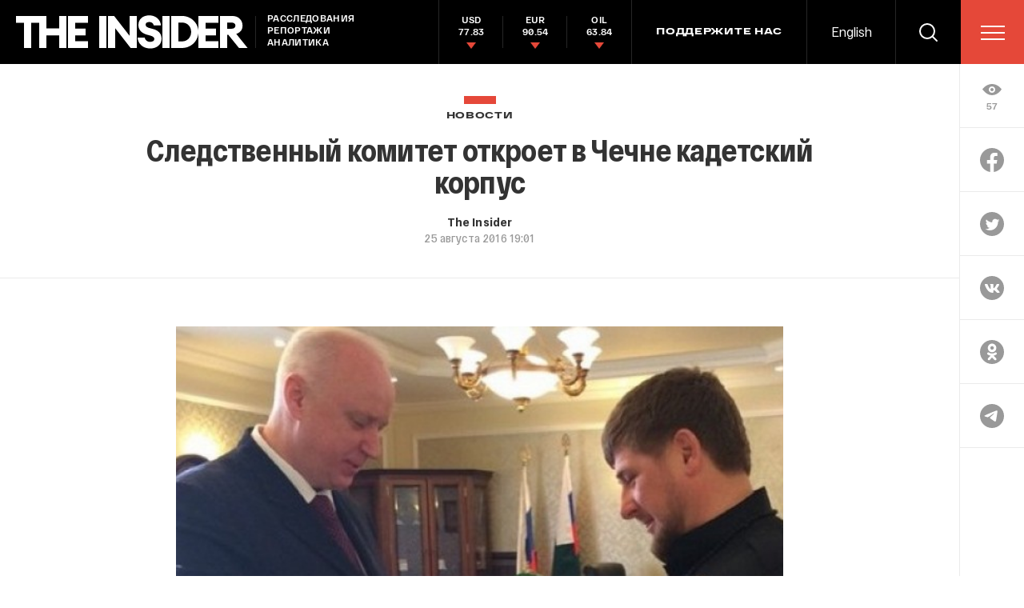

--- FILE ---
content_type: text/html; charset=utf-8
request_url: https://www.google.com/recaptcha/api2/anchor?ar=1&k=6LfXXlQrAAAAAJfFz-T9_R_zHKzorpYdeA7oEl5d&co=aHR0cHM6Ly90aGVpbnMucnU6NDQz&hl=en&v=PoyoqOPhxBO7pBk68S4YbpHZ&size=invisible&anchor-ms=20000&execute-ms=30000&cb=kvd5hk6nthwq
body_size: 49473
content:
<!DOCTYPE HTML><html dir="ltr" lang="en"><head><meta http-equiv="Content-Type" content="text/html; charset=UTF-8">
<meta http-equiv="X-UA-Compatible" content="IE=edge">
<title>reCAPTCHA</title>
<style type="text/css">
/* cyrillic-ext */
@font-face {
  font-family: 'Roboto';
  font-style: normal;
  font-weight: 400;
  font-stretch: 100%;
  src: url(//fonts.gstatic.com/s/roboto/v48/KFO7CnqEu92Fr1ME7kSn66aGLdTylUAMa3GUBHMdazTgWw.woff2) format('woff2');
  unicode-range: U+0460-052F, U+1C80-1C8A, U+20B4, U+2DE0-2DFF, U+A640-A69F, U+FE2E-FE2F;
}
/* cyrillic */
@font-face {
  font-family: 'Roboto';
  font-style: normal;
  font-weight: 400;
  font-stretch: 100%;
  src: url(//fonts.gstatic.com/s/roboto/v48/KFO7CnqEu92Fr1ME7kSn66aGLdTylUAMa3iUBHMdazTgWw.woff2) format('woff2');
  unicode-range: U+0301, U+0400-045F, U+0490-0491, U+04B0-04B1, U+2116;
}
/* greek-ext */
@font-face {
  font-family: 'Roboto';
  font-style: normal;
  font-weight: 400;
  font-stretch: 100%;
  src: url(//fonts.gstatic.com/s/roboto/v48/KFO7CnqEu92Fr1ME7kSn66aGLdTylUAMa3CUBHMdazTgWw.woff2) format('woff2');
  unicode-range: U+1F00-1FFF;
}
/* greek */
@font-face {
  font-family: 'Roboto';
  font-style: normal;
  font-weight: 400;
  font-stretch: 100%;
  src: url(//fonts.gstatic.com/s/roboto/v48/KFO7CnqEu92Fr1ME7kSn66aGLdTylUAMa3-UBHMdazTgWw.woff2) format('woff2');
  unicode-range: U+0370-0377, U+037A-037F, U+0384-038A, U+038C, U+038E-03A1, U+03A3-03FF;
}
/* math */
@font-face {
  font-family: 'Roboto';
  font-style: normal;
  font-weight: 400;
  font-stretch: 100%;
  src: url(//fonts.gstatic.com/s/roboto/v48/KFO7CnqEu92Fr1ME7kSn66aGLdTylUAMawCUBHMdazTgWw.woff2) format('woff2');
  unicode-range: U+0302-0303, U+0305, U+0307-0308, U+0310, U+0312, U+0315, U+031A, U+0326-0327, U+032C, U+032F-0330, U+0332-0333, U+0338, U+033A, U+0346, U+034D, U+0391-03A1, U+03A3-03A9, U+03B1-03C9, U+03D1, U+03D5-03D6, U+03F0-03F1, U+03F4-03F5, U+2016-2017, U+2034-2038, U+203C, U+2040, U+2043, U+2047, U+2050, U+2057, U+205F, U+2070-2071, U+2074-208E, U+2090-209C, U+20D0-20DC, U+20E1, U+20E5-20EF, U+2100-2112, U+2114-2115, U+2117-2121, U+2123-214F, U+2190, U+2192, U+2194-21AE, U+21B0-21E5, U+21F1-21F2, U+21F4-2211, U+2213-2214, U+2216-22FF, U+2308-230B, U+2310, U+2319, U+231C-2321, U+2336-237A, U+237C, U+2395, U+239B-23B7, U+23D0, U+23DC-23E1, U+2474-2475, U+25AF, U+25B3, U+25B7, U+25BD, U+25C1, U+25CA, U+25CC, U+25FB, U+266D-266F, U+27C0-27FF, U+2900-2AFF, U+2B0E-2B11, U+2B30-2B4C, U+2BFE, U+3030, U+FF5B, U+FF5D, U+1D400-1D7FF, U+1EE00-1EEFF;
}
/* symbols */
@font-face {
  font-family: 'Roboto';
  font-style: normal;
  font-weight: 400;
  font-stretch: 100%;
  src: url(//fonts.gstatic.com/s/roboto/v48/KFO7CnqEu92Fr1ME7kSn66aGLdTylUAMaxKUBHMdazTgWw.woff2) format('woff2');
  unicode-range: U+0001-000C, U+000E-001F, U+007F-009F, U+20DD-20E0, U+20E2-20E4, U+2150-218F, U+2190, U+2192, U+2194-2199, U+21AF, U+21E6-21F0, U+21F3, U+2218-2219, U+2299, U+22C4-22C6, U+2300-243F, U+2440-244A, U+2460-24FF, U+25A0-27BF, U+2800-28FF, U+2921-2922, U+2981, U+29BF, U+29EB, U+2B00-2BFF, U+4DC0-4DFF, U+FFF9-FFFB, U+10140-1018E, U+10190-1019C, U+101A0, U+101D0-101FD, U+102E0-102FB, U+10E60-10E7E, U+1D2C0-1D2D3, U+1D2E0-1D37F, U+1F000-1F0FF, U+1F100-1F1AD, U+1F1E6-1F1FF, U+1F30D-1F30F, U+1F315, U+1F31C, U+1F31E, U+1F320-1F32C, U+1F336, U+1F378, U+1F37D, U+1F382, U+1F393-1F39F, U+1F3A7-1F3A8, U+1F3AC-1F3AF, U+1F3C2, U+1F3C4-1F3C6, U+1F3CA-1F3CE, U+1F3D4-1F3E0, U+1F3ED, U+1F3F1-1F3F3, U+1F3F5-1F3F7, U+1F408, U+1F415, U+1F41F, U+1F426, U+1F43F, U+1F441-1F442, U+1F444, U+1F446-1F449, U+1F44C-1F44E, U+1F453, U+1F46A, U+1F47D, U+1F4A3, U+1F4B0, U+1F4B3, U+1F4B9, U+1F4BB, U+1F4BF, U+1F4C8-1F4CB, U+1F4D6, U+1F4DA, U+1F4DF, U+1F4E3-1F4E6, U+1F4EA-1F4ED, U+1F4F7, U+1F4F9-1F4FB, U+1F4FD-1F4FE, U+1F503, U+1F507-1F50B, U+1F50D, U+1F512-1F513, U+1F53E-1F54A, U+1F54F-1F5FA, U+1F610, U+1F650-1F67F, U+1F687, U+1F68D, U+1F691, U+1F694, U+1F698, U+1F6AD, U+1F6B2, U+1F6B9-1F6BA, U+1F6BC, U+1F6C6-1F6CF, U+1F6D3-1F6D7, U+1F6E0-1F6EA, U+1F6F0-1F6F3, U+1F6F7-1F6FC, U+1F700-1F7FF, U+1F800-1F80B, U+1F810-1F847, U+1F850-1F859, U+1F860-1F887, U+1F890-1F8AD, U+1F8B0-1F8BB, U+1F8C0-1F8C1, U+1F900-1F90B, U+1F93B, U+1F946, U+1F984, U+1F996, U+1F9E9, U+1FA00-1FA6F, U+1FA70-1FA7C, U+1FA80-1FA89, U+1FA8F-1FAC6, U+1FACE-1FADC, U+1FADF-1FAE9, U+1FAF0-1FAF8, U+1FB00-1FBFF;
}
/* vietnamese */
@font-face {
  font-family: 'Roboto';
  font-style: normal;
  font-weight: 400;
  font-stretch: 100%;
  src: url(//fonts.gstatic.com/s/roboto/v48/KFO7CnqEu92Fr1ME7kSn66aGLdTylUAMa3OUBHMdazTgWw.woff2) format('woff2');
  unicode-range: U+0102-0103, U+0110-0111, U+0128-0129, U+0168-0169, U+01A0-01A1, U+01AF-01B0, U+0300-0301, U+0303-0304, U+0308-0309, U+0323, U+0329, U+1EA0-1EF9, U+20AB;
}
/* latin-ext */
@font-face {
  font-family: 'Roboto';
  font-style: normal;
  font-weight: 400;
  font-stretch: 100%;
  src: url(//fonts.gstatic.com/s/roboto/v48/KFO7CnqEu92Fr1ME7kSn66aGLdTylUAMa3KUBHMdazTgWw.woff2) format('woff2');
  unicode-range: U+0100-02BA, U+02BD-02C5, U+02C7-02CC, U+02CE-02D7, U+02DD-02FF, U+0304, U+0308, U+0329, U+1D00-1DBF, U+1E00-1E9F, U+1EF2-1EFF, U+2020, U+20A0-20AB, U+20AD-20C0, U+2113, U+2C60-2C7F, U+A720-A7FF;
}
/* latin */
@font-face {
  font-family: 'Roboto';
  font-style: normal;
  font-weight: 400;
  font-stretch: 100%;
  src: url(//fonts.gstatic.com/s/roboto/v48/KFO7CnqEu92Fr1ME7kSn66aGLdTylUAMa3yUBHMdazQ.woff2) format('woff2');
  unicode-range: U+0000-00FF, U+0131, U+0152-0153, U+02BB-02BC, U+02C6, U+02DA, U+02DC, U+0304, U+0308, U+0329, U+2000-206F, U+20AC, U+2122, U+2191, U+2193, U+2212, U+2215, U+FEFF, U+FFFD;
}
/* cyrillic-ext */
@font-face {
  font-family: 'Roboto';
  font-style: normal;
  font-weight: 500;
  font-stretch: 100%;
  src: url(//fonts.gstatic.com/s/roboto/v48/KFO7CnqEu92Fr1ME7kSn66aGLdTylUAMa3GUBHMdazTgWw.woff2) format('woff2');
  unicode-range: U+0460-052F, U+1C80-1C8A, U+20B4, U+2DE0-2DFF, U+A640-A69F, U+FE2E-FE2F;
}
/* cyrillic */
@font-face {
  font-family: 'Roboto';
  font-style: normal;
  font-weight: 500;
  font-stretch: 100%;
  src: url(//fonts.gstatic.com/s/roboto/v48/KFO7CnqEu92Fr1ME7kSn66aGLdTylUAMa3iUBHMdazTgWw.woff2) format('woff2');
  unicode-range: U+0301, U+0400-045F, U+0490-0491, U+04B0-04B1, U+2116;
}
/* greek-ext */
@font-face {
  font-family: 'Roboto';
  font-style: normal;
  font-weight: 500;
  font-stretch: 100%;
  src: url(//fonts.gstatic.com/s/roboto/v48/KFO7CnqEu92Fr1ME7kSn66aGLdTylUAMa3CUBHMdazTgWw.woff2) format('woff2');
  unicode-range: U+1F00-1FFF;
}
/* greek */
@font-face {
  font-family: 'Roboto';
  font-style: normal;
  font-weight: 500;
  font-stretch: 100%;
  src: url(//fonts.gstatic.com/s/roboto/v48/KFO7CnqEu92Fr1ME7kSn66aGLdTylUAMa3-UBHMdazTgWw.woff2) format('woff2');
  unicode-range: U+0370-0377, U+037A-037F, U+0384-038A, U+038C, U+038E-03A1, U+03A3-03FF;
}
/* math */
@font-face {
  font-family: 'Roboto';
  font-style: normal;
  font-weight: 500;
  font-stretch: 100%;
  src: url(//fonts.gstatic.com/s/roboto/v48/KFO7CnqEu92Fr1ME7kSn66aGLdTylUAMawCUBHMdazTgWw.woff2) format('woff2');
  unicode-range: U+0302-0303, U+0305, U+0307-0308, U+0310, U+0312, U+0315, U+031A, U+0326-0327, U+032C, U+032F-0330, U+0332-0333, U+0338, U+033A, U+0346, U+034D, U+0391-03A1, U+03A3-03A9, U+03B1-03C9, U+03D1, U+03D5-03D6, U+03F0-03F1, U+03F4-03F5, U+2016-2017, U+2034-2038, U+203C, U+2040, U+2043, U+2047, U+2050, U+2057, U+205F, U+2070-2071, U+2074-208E, U+2090-209C, U+20D0-20DC, U+20E1, U+20E5-20EF, U+2100-2112, U+2114-2115, U+2117-2121, U+2123-214F, U+2190, U+2192, U+2194-21AE, U+21B0-21E5, U+21F1-21F2, U+21F4-2211, U+2213-2214, U+2216-22FF, U+2308-230B, U+2310, U+2319, U+231C-2321, U+2336-237A, U+237C, U+2395, U+239B-23B7, U+23D0, U+23DC-23E1, U+2474-2475, U+25AF, U+25B3, U+25B7, U+25BD, U+25C1, U+25CA, U+25CC, U+25FB, U+266D-266F, U+27C0-27FF, U+2900-2AFF, U+2B0E-2B11, U+2B30-2B4C, U+2BFE, U+3030, U+FF5B, U+FF5D, U+1D400-1D7FF, U+1EE00-1EEFF;
}
/* symbols */
@font-face {
  font-family: 'Roboto';
  font-style: normal;
  font-weight: 500;
  font-stretch: 100%;
  src: url(//fonts.gstatic.com/s/roboto/v48/KFO7CnqEu92Fr1ME7kSn66aGLdTylUAMaxKUBHMdazTgWw.woff2) format('woff2');
  unicode-range: U+0001-000C, U+000E-001F, U+007F-009F, U+20DD-20E0, U+20E2-20E4, U+2150-218F, U+2190, U+2192, U+2194-2199, U+21AF, U+21E6-21F0, U+21F3, U+2218-2219, U+2299, U+22C4-22C6, U+2300-243F, U+2440-244A, U+2460-24FF, U+25A0-27BF, U+2800-28FF, U+2921-2922, U+2981, U+29BF, U+29EB, U+2B00-2BFF, U+4DC0-4DFF, U+FFF9-FFFB, U+10140-1018E, U+10190-1019C, U+101A0, U+101D0-101FD, U+102E0-102FB, U+10E60-10E7E, U+1D2C0-1D2D3, U+1D2E0-1D37F, U+1F000-1F0FF, U+1F100-1F1AD, U+1F1E6-1F1FF, U+1F30D-1F30F, U+1F315, U+1F31C, U+1F31E, U+1F320-1F32C, U+1F336, U+1F378, U+1F37D, U+1F382, U+1F393-1F39F, U+1F3A7-1F3A8, U+1F3AC-1F3AF, U+1F3C2, U+1F3C4-1F3C6, U+1F3CA-1F3CE, U+1F3D4-1F3E0, U+1F3ED, U+1F3F1-1F3F3, U+1F3F5-1F3F7, U+1F408, U+1F415, U+1F41F, U+1F426, U+1F43F, U+1F441-1F442, U+1F444, U+1F446-1F449, U+1F44C-1F44E, U+1F453, U+1F46A, U+1F47D, U+1F4A3, U+1F4B0, U+1F4B3, U+1F4B9, U+1F4BB, U+1F4BF, U+1F4C8-1F4CB, U+1F4D6, U+1F4DA, U+1F4DF, U+1F4E3-1F4E6, U+1F4EA-1F4ED, U+1F4F7, U+1F4F9-1F4FB, U+1F4FD-1F4FE, U+1F503, U+1F507-1F50B, U+1F50D, U+1F512-1F513, U+1F53E-1F54A, U+1F54F-1F5FA, U+1F610, U+1F650-1F67F, U+1F687, U+1F68D, U+1F691, U+1F694, U+1F698, U+1F6AD, U+1F6B2, U+1F6B9-1F6BA, U+1F6BC, U+1F6C6-1F6CF, U+1F6D3-1F6D7, U+1F6E0-1F6EA, U+1F6F0-1F6F3, U+1F6F7-1F6FC, U+1F700-1F7FF, U+1F800-1F80B, U+1F810-1F847, U+1F850-1F859, U+1F860-1F887, U+1F890-1F8AD, U+1F8B0-1F8BB, U+1F8C0-1F8C1, U+1F900-1F90B, U+1F93B, U+1F946, U+1F984, U+1F996, U+1F9E9, U+1FA00-1FA6F, U+1FA70-1FA7C, U+1FA80-1FA89, U+1FA8F-1FAC6, U+1FACE-1FADC, U+1FADF-1FAE9, U+1FAF0-1FAF8, U+1FB00-1FBFF;
}
/* vietnamese */
@font-face {
  font-family: 'Roboto';
  font-style: normal;
  font-weight: 500;
  font-stretch: 100%;
  src: url(//fonts.gstatic.com/s/roboto/v48/KFO7CnqEu92Fr1ME7kSn66aGLdTylUAMa3OUBHMdazTgWw.woff2) format('woff2');
  unicode-range: U+0102-0103, U+0110-0111, U+0128-0129, U+0168-0169, U+01A0-01A1, U+01AF-01B0, U+0300-0301, U+0303-0304, U+0308-0309, U+0323, U+0329, U+1EA0-1EF9, U+20AB;
}
/* latin-ext */
@font-face {
  font-family: 'Roboto';
  font-style: normal;
  font-weight: 500;
  font-stretch: 100%;
  src: url(//fonts.gstatic.com/s/roboto/v48/KFO7CnqEu92Fr1ME7kSn66aGLdTylUAMa3KUBHMdazTgWw.woff2) format('woff2');
  unicode-range: U+0100-02BA, U+02BD-02C5, U+02C7-02CC, U+02CE-02D7, U+02DD-02FF, U+0304, U+0308, U+0329, U+1D00-1DBF, U+1E00-1E9F, U+1EF2-1EFF, U+2020, U+20A0-20AB, U+20AD-20C0, U+2113, U+2C60-2C7F, U+A720-A7FF;
}
/* latin */
@font-face {
  font-family: 'Roboto';
  font-style: normal;
  font-weight: 500;
  font-stretch: 100%;
  src: url(//fonts.gstatic.com/s/roboto/v48/KFO7CnqEu92Fr1ME7kSn66aGLdTylUAMa3yUBHMdazQ.woff2) format('woff2');
  unicode-range: U+0000-00FF, U+0131, U+0152-0153, U+02BB-02BC, U+02C6, U+02DA, U+02DC, U+0304, U+0308, U+0329, U+2000-206F, U+20AC, U+2122, U+2191, U+2193, U+2212, U+2215, U+FEFF, U+FFFD;
}
/* cyrillic-ext */
@font-face {
  font-family: 'Roboto';
  font-style: normal;
  font-weight: 900;
  font-stretch: 100%;
  src: url(//fonts.gstatic.com/s/roboto/v48/KFO7CnqEu92Fr1ME7kSn66aGLdTylUAMa3GUBHMdazTgWw.woff2) format('woff2');
  unicode-range: U+0460-052F, U+1C80-1C8A, U+20B4, U+2DE0-2DFF, U+A640-A69F, U+FE2E-FE2F;
}
/* cyrillic */
@font-face {
  font-family: 'Roboto';
  font-style: normal;
  font-weight: 900;
  font-stretch: 100%;
  src: url(//fonts.gstatic.com/s/roboto/v48/KFO7CnqEu92Fr1ME7kSn66aGLdTylUAMa3iUBHMdazTgWw.woff2) format('woff2');
  unicode-range: U+0301, U+0400-045F, U+0490-0491, U+04B0-04B1, U+2116;
}
/* greek-ext */
@font-face {
  font-family: 'Roboto';
  font-style: normal;
  font-weight: 900;
  font-stretch: 100%;
  src: url(//fonts.gstatic.com/s/roboto/v48/KFO7CnqEu92Fr1ME7kSn66aGLdTylUAMa3CUBHMdazTgWw.woff2) format('woff2');
  unicode-range: U+1F00-1FFF;
}
/* greek */
@font-face {
  font-family: 'Roboto';
  font-style: normal;
  font-weight: 900;
  font-stretch: 100%;
  src: url(//fonts.gstatic.com/s/roboto/v48/KFO7CnqEu92Fr1ME7kSn66aGLdTylUAMa3-UBHMdazTgWw.woff2) format('woff2');
  unicode-range: U+0370-0377, U+037A-037F, U+0384-038A, U+038C, U+038E-03A1, U+03A3-03FF;
}
/* math */
@font-face {
  font-family: 'Roboto';
  font-style: normal;
  font-weight: 900;
  font-stretch: 100%;
  src: url(//fonts.gstatic.com/s/roboto/v48/KFO7CnqEu92Fr1ME7kSn66aGLdTylUAMawCUBHMdazTgWw.woff2) format('woff2');
  unicode-range: U+0302-0303, U+0305, U+0307-0308, U+0310, U+0312, U+0315, U+031A, U+0326-0327, U+032C, U+032F-0330, U+0332-0333, U+0338, U+033A, U+0346, U+034D, U+0391-03A1, U+03A3-03A9, U+03B1-03C9, U+03D1, U+03D5-03D6, U+03F0-03F1, U+03F4-03F5, U+2016-2017, U+2034-2038, U+203C, U+2040, U+2043, U+2047, U+2050, U+2057, U+205F, U+2070-2071, U+2074-208E, U+2090-209C, U+20D0-20DC, U+20E1, U+20E5-20EF, U+2100-2112, U+2114-2115, U+2117-2121, U+2123-214F, U+2190, U+2192, U+2194-21AE, U+21B0-21E5, U+21F1-21F2, U+21F4-2211, U+2213-2214, U+2216-22FF, U+2308-230B, U+2310, U+2319, U+231C-2321, U+2336-237A, U+237C, U+2395, U+239B-23B7, U+23D0, U+23DC-23E1, U+2474-2475, U+25AF, U+25B3, U+25B7, U+25BD, U+25C1, U+25CA, U+25CC, U+25FB, U+266D-266F, U+27C0-27FF, U+2900-2AFF, U+2B0E-2B11, U+2B30-2B4C, U+2BFE, U+3030, U+FF5B, U+FF5D, U+1D400-1D7FF, U+1EE00-1EEFF;
}
/* symbols */
@font-face {
  font-family: 'Roboto';
  font-style: normal;
  font-weight: 900;
  font-stretch: 100%;
  src: url(//fonts.gstatic.com/s/roboto/v48/KFO7CnqEu92Fr1ME7kSn66aGLdTylUAMaxKUBHMdazTgWw.woff2) format('woff2');
  unicode-range: U+0001-000C, U+000E-001F, U+007F-009F, U+20DD-20E0, U+20E2-20E4, U+2150-218F, U+2190, U+2192, U+2194-2199, U+21AF, U+21E6-21F0, U+21F3, U+2218-2219, U+2299, U+22C4-22C6, U+2300-243F, U+2440-244A, U+2460-24FF, U+25A0-27BF, U+2800-28FF, U+2921-2922, U+2981, U+29BF, U+29EB, U+2B00-2BFF, U+4DC0-4DFF, U+FFF9-FFFB, U+10140-1018E, U+10190-1019C, U+101A0, U+101D0-101FD, U+102E0-102FB, U+10E60-10E7E, U+1D2C0-1D2D3, U+1D2E0-1D37F, U+1F000-1F0FF, U+1F100-1F1AD, U+1F1E6-1F1FF, U+1F30D-1F30F, U+1F315, U+1F31C, U+1F31E, U+1F320-1F32C, U+1F336, U+1F378, U+1F37D, U+1F382, U+1F393-1F39F, U+1F3A7-1F3A8, U+1F3AC-1F3AF, U+1F3C2, U+1F3C4-1F3C6, U+1F3CA-1F3CE, U+1F3D4-1F3E0, U+1F3ED, U+1F3F1-1F3F3, U+1F3F5-1F3F7, U+1F408, U+1F415, U+1F41F, U+1F426, U+1F43F, U+1F441-1F442, U+1F444, U+1F446-1F449, U+1F44C-1F44E, U+1F453, U+1F46A, U+1F47D, U+1F4A3, U+1F4B0, U+1F4B3, U+1F4B9, U+1F4BB, U+1F4BF, U+1F4C8-1F4CB, U+1F4D6, U+1F4DA, U+1F4DF, U+1F4E3-1F4E6, U+1F4EA-1F4ED, U+1F4F7, U+1F4F9-1F4FB, U+1F4FD-1F4FE, U+1F503, U+1F507-1F50B, U+1F50D, U+1F512-1F513, U+1F53E-1F54A, U+1F54F-1F5FA, U+1F610, U+1F650-1F67F, U+1F687, U+1F68D, U+1F691, U+1F694, U+1F698, U+1F6AD, U+1F6B2, U+1F6B9-1F6BA, U+1F6BC, U+1F6C6-1F6CF, U+1F6D3-1F6D7, U+1F6E0-1F6EA, U+1F6F0-1F6F3, U+1F6F7-1F6FC, U+1F700-1F7FF, U+1F800-1F80B, U+1F810-1F847, U+1F850-1F859, U+1F860-1F887, U+1F890-1F8AD, U+1F8B0-1F8BB, U+1F8C0-1F8C1, U+1F900-1F90B, U+1F93B, U+1F946, U+1F984, U+1F996, U+1F9E9, U+1FA00-1FA6F, U+1FA70-1FA7C, U+1FA80-1FA89, U+1FA8F-1FAC6, U+1FACE-1FADC, U+1FADF-1FAE9, U+1FAF0-1FAF8, U+1FB00-1FBFF;
}
/* vietnamese */
@font-face {
  font-family: 'Roboto';
  font-style: normal;
  font-weight: 900;
  font-stretch: 100%;
  src: url(//fonts.gstatic.com/s/roboto/v48/KFO7CnqEu92Fr1ME7kSn66aGLdTylUAMa3OUBHMdazTgWw.woff2) format('woff2');
  unicode-range: U+0102-0103, U+0110-0111, U+0128-0129, U+0168-0169, U+01A0-01A1, U+01AF-01B0, U+0300-0301, U+0303-0304, U+0308-0309, U+0323, U+0329, U+1EA0-1EF9, U+20AB;
}
/* latin-ext */
@font-face {
  font-family: 'Roboto';
  font-style: normal;
  font-weight: 900;
  font-stretch: 100%;
  src: url(//fonts.gstatic.com/s/roboto/v48/KFO7CnqEu92Fr1ME7kSn66aGLdTylUAMa3KUBHMdazTgWw.woff2) format('woff2');
  unicode-range: U+0100-02BA, U+02BD-02C5, U+02C7-02CC, U+02CE-02D7, U+02DD-02FF, U+0304, U+0308, U+0329, U+1D00-1DBF, U+1E00-1E9F, U+1EF2-1EFF, U+2020, U+20A0-20AB, U+20AD-20C0, U+2113, U+2C60-2C7F, U+A720-A7FF;
}
/* latin */
@font-face {
  font-family: 'Roboto';
  font-style: normal;
  font-weight: 900;
  font-stretch: 100%;
  src: url(//fonts.gstatic.com/s/roboto/v48/KFO7CnqEu92Fr1ME7kSn66aGLdTylUAMa3yUBHMdazQ.woff2) format('woff2');
  unicode-range: U+0000-00FF, U+0131, U+0152-0153, U+02BB-02BC, U+02C6, U+02DA, U+02DC, U+0304, U+0308, U+0329, U+2000-206F, U+20AC, U+2122, U+2191, U+2193, U+2212, U+2215, U+FEFF, U+FFFD;
}

</style>
<link rel="stylesheet" type="text/css" href="https://www.gstatic.com/recaptcha/releases/PoyoqOPhxBO7pBk68S4YbpHZ/styles__ltr.css">
<script nonce="NzIvH6xun_QaPYa8kC3Npw" type="text/javascript">window['__recaptcha_api'] = 'https://www.google.com/recaptcha/api2/';</script>
<script type="text/javascript" src="https://www.gstatic.com/recaptcha/releases/PoyoqOPhxBO7pBk68S4YbpHZ/recaptcha__en.js" nonce="NzIvH6xun_QaPYa8kC3Npw">
      
    </script></head>
<body><div id="rc-anchor-alert" class="rc-anchor-alert"></div>
<input type="hidden" id="recaptcha-token" value="[base64]">
<script type="text/javascript" nonce="NzIvH6xun_QaPYa8kC3Npw">
      recaptcha.anchor.Main.init("[\x22ainput\x22,[\x22bgdata\x22,\x22\x22,\[base64]/[base64]/UltIKytdPWE6KGE8MjA0OD9SW0grK109YT4+NnwxOTI6KChhJjY0NTEyKT09NTUyOTYmJnErMTxoLmxlbmd0aCYmKGguY2hhckNvZGVBdChxKzEpJjY0NTEyKT09NTYzMjA/[base64]/MjU1OlI/[base64]/[base64]/[base64]/[base64]/[base64]/[base64]/[base64]/[base64]/[base64]/[base64]\x22,\[base64]\\u003d\\u003d\x22,\x22D8OWwo3DjMOfwrTCmnbDs8KBejZYwp/[base64]/CmsKGw7FBwpbDkgjDkMOLV8O+E8OQJn9obmg+w5QpYl/CgMKvXGcyw5TDo09RWMO9dV/DlhzDk2kzKsOcBTLDksO4wpjCgnk0wqfDnwR5PcORJHkjQFLCnsKGwqZEWTLDjMO4wr/Cm8K7w7Y3wpvDu8ORw4LDuWPDosK7w5rDmTrCpMK1w7HDs8OlNlnDocK9PcOawoA+VsKuDMOJEsKQMXkbwq0zc8OxDmDDvWjDn3PCt8OCeh3CjmTCtcOKwrLDvVvCjcOawrcOOVc3wrZ5w4kywpDClcKibsKnJsKjCw3CucKRZsOGQzVmwpXDsMKGwp/[base64]/w7YewoUuRMKww73CinnDtMO6Z8Oqwo/CuAd6CAnDk8OmwozCnXHDm1o4w4lFBX/CnsOPwqsGX8O+E8KDHldrw7fDhlQfw7JAckTDqcOcDkxwwqtZw7nCqcOHw4YowrDCssOKdcKYw5gGVgZsGQN+cMOTH8O5wpoQwp4uw6lAXcOLfCZkGiUWw7zDpCjDvMOGGBEId10Lw5PCrGlfaXhPMmzDnVbCliMfQEcCwpPDlU3CrThBZWwobEAiOsKJw4s/Xx3Cr8KgwpU5wp4GacORGcKjKxxXDMOfwqhCwp1yw6TCvcOdY8OwCHLDksO3NcKxwrLCvSRZw6jDoVLCqT3ChcOww6vDosO3wp83w6MZFQEpwrU/dDpnwqfDsMOnIsKLw5vCn8Kqw58GC8KmDjhvw7EvLcK/w6Ugw4VwR8Kkw6Z5w6IZworChcOyGw3DkR/ChcOaw7DCqG1oD8O2w6/DvAw/CHjDlGsNw6AGCsOvw6lrWTjDqMKIaT8Lw6t7b8O5w7jDp8KnKsKYccKEwqbDlsKxTCRlwpMkTMK4UMOQwpLDhXjCj8Ouw7LCpwoddcONPh/Clh8iw4tcQSB4wp3CnXh7w6rCscOmw4YaZcK/w6XDksKgMMOWwrLDr8O1wo7CnjrDqXRhfUrDkcK6EF9cwpbDm8K7wolYw57DlsOGwoLCmEtTYV08wo4WwrvCuzoIw4Ykw7kNw7DDk8OqXcKwRMORwqTCgsKuwrbCi0ROw53CosO2cSMsOcKfFj/DnhrClzjCicK6ZsKHw6/[base64]/CscKcwr4TY8OxwpNgP1TDrkc9fMKSwq89wqXCmsONwpLDksOeDhDDqcKWwo/CkT3DiMKPI8KLw63CtMKbwqHCgk0DHcKNM2tWwrEDwoNMwoFjw79qw7vCg0tRMsKlwrdiw5sBM0sAw4zDvgXDksO8wrbClybCj8OAw4TDscOUaENOORUQMlIyEcOXw4vChsKow7NpNWc9F8KSwrokbV/DglhbbmTDhT11G1EzwqHDh8KJF3dcw7duw4FHwoLCjWvDqcOsSEnDq8O3wqVSwqY9w6Ylw73CoVFcesKTOsKwwrFgwogeI8KGEiEqDSbDiCrDusKLworDj20Gw4nCmH/[base64]/CuVPClsOIWnTCiS43GnbDkhLCr8Oxwr/DtcOSKEXCsCg7wp/Dkx00wpTCuMKdwpRvworDrg99fSzDgsOTw4VXPMOjwoLDjnLDp8O0YTrChGNUwo7CgMKRwo4hwrU6P8KzGklpfMK0wrw3XMOPYsOtwoTCisONw4nDkDpkHsK/[base64]/Dl8KFH3MmRMKOwowGw5bDjUjCkBBaw7DCicOPwpRfBMKpL3PDm8OjF8O3fxbChnHDlMKwAAFDChzDn8OxeGPCt8Oywp/[base64]/DvMKMwofDo8KOdxkiwoNtH8OFwqrDs8KtBMKsO8Kiw5pIw6xNwoPDmlvCjMK2FXg5dnjDhXrCk3R8WH1zU1zDjA7CvQzDk8OGBz4FbcKewp/DpV/[base64]/CmsKmw5nCkMOfVMObwocpw5fDoMOIKinClsO1f8OnQGVhW8OxVVzClwNDwqvDhSbCiV7CrgvDiQjDqmM4wpjDiirDusO4Yj0/bMK7woVLw6QFw7nDkQQ3w7k8N8O+bW/CscKmGMO1YEHCrzfDuSk4HnMnUsOYOMOuwocZw45xMsOJwrPDlWUsKHbDmsKrwr9cIsOOAnHDtMOMwoPCksKwwqlhwqdtQHdrI3XCsVvCkE7DjX3CiMKIbsOfDMO/[base64]/DqsK3YsKFwrk3SMKWecK5MGjCpMOPRMKBw6bChcKhIXdJwr9cwozDsGhCwrnDvB9VworCgsK4JiFtJmArasOpDkfDkhB7cjxwBRjDjjbCu8OFNEMEwpFGNsOND8KSZsKtwq5owqLDuHl4O0DCkARBTxlKw6RzR3HClcKvAHPCsmFrwqMyMQg0w4zDp8Oiwp/CnMOMw7Fiw5DCjCB+wpvClcOaw6bClcODYTddXsOEHyfCk8KxecOzdAvDhzUWw4vDu8OKw5zDp8OSw4gHXsKEJnvDjsOjw74Nw4nDiwrDusOtaMOvA8OjccKiXl9Qw7xEK8OYMnXDqsOoIwzCjnHCmAMfVsKDw682wpMOw50Nw78/wrozw6YFDQwmwoZOw6hkbXXDnMKGJsKjccKFH8KLb8OeY3/DvyQmw7djfwzCvMOCKWBVV8KiQW7Cs8OUaMOXw6vDocKjGhLDhcK9GCPCgsK4wrLCicOrwqoRNcKewq8WFC7CrxHCh0LCisOLG8KyA8KXfxEEwr7DngUuwr7Ds2oOQcOow5xvWXg2w5vDsMOeD8KlCh4EblbCkMK1w5RBw7nDjHHClF3DgljDoX5jw7/DtsObw7txKsKowrvDmsK/w6cjTsK2wpHCisKSdcOkY8ONw7MWGghKwrXDj0bDssOKdcOYw4wjwoxQA8OWXsOQwqAVw6kCciXDvjBbw43CqCEFwqUnJi3Co8Krw4HDvnPCgDQvSsOWUS7CgsOzwp/[base64]/w4/DjcOUwrdmN8OcOsOJXC7CpsK7w6Mcw6t8KTlubsKjw78pw5wowpEKd8K3w4oVwrNebsKpL8O1wrwYwpXCgE7Cp8KIw7jDgcOqNDQxZMOwawfCuMK3wqRMwrrCisOxDsKowoPCusO+wpcMbMK0w6IzahbDkREmcsKuw4nDucObwo83XHnDrSXDisOmblHDnyl2b8KjGU/DksO0UcOkH8OVwrRmGsOzw5PCgMO9wobDoAJYLxXDhVsNw5ZLw6ceZsKYwqfCrsKOw4odw4jCnzdbwpzCmsK2wrXDrXcywotbw4VYGsKgw6vCpQvCoWbCrcKbccKVw5jDrcKPBMORwpfCmMO2wrECw6VTfk/DrMKJKhcrw5PDj8OIwoPDj8OywoZLwqnDvsOZwr0rwrvCtsOvw6bCmcOGWCwvEwDDrsK6I8KyexPDqwYVB33CrxlGw4XCt2vCrcOqwpgDwoA7Z2BHQcKmw4wJIVVawobCjRwIw5LDi8O4XhtJw7k/w4/[base64]/w7IuM8K0wqUoPcK5w4DDs8KLAsKxwrBBwq1Lwp3CimHCihPDkcOUOMOnLcO2wrjDl2UDSmcww5bChMOee8KOwqRZI8KicDjDnMOjw5/Csj/DpsKwwonChMKQTsKNWyQPXMKOGhM2wopcw63Dpz17wrVjw48zQQHDs8KCw7JCD8KLwp7CnBtLbcOXw6bDml/[base64]/CtH1Vw6/CmcODw5rDj27CssKmw4vDjV3DjgTCrXrCkcKYVUXCnRTDuMK2w4zDh8K6PcO2XMKbEMOMQsOXw7XCncOwwqHClVk/DBYDRjVQKcK1JMK4wqnDtcOlw5wcwrXDo2gkCMKbSipSOsO4Um5uw5Y0wqMLbcKRPsOfTsKCeMOrO8K4w7crRm3Dv8OAw7UiJcKFwqtsw4/CsV3CusKRw6rCvcKlw7bDo8OXw7gwwrZvesO8wrdnaw/DicOkJcKVwqcAw6XCsWXCo8O2w4DDoHLDssKOfhFhw6XDuhZUAyxdeExrcTV4w5HDgEd9WcOtWsKDUTQEecK4w7/DhW9oLG7CkSFvQF9wFyfCv2bDvSDCsy/Cg8KVBcOQT8KXH8KDGMOzUEA/[base64]/wpU3w7gAw5R6PhXCk0sVwpbCtMKHX8KdGWjCpMKuwrlqw73DoChgwpR4OyrCqn3ChzNtwoERwpJtw4VYdVHClsK/w6tmTRd5amcBRnJ7ccKOUxkMw5Fww67CvsOvwrg8Hyl+w4sXLgprwpXDucOGBkrCg3lyEcKaa2psLsOFwo7CmsO7wqk8V8KbcBhgOsK6XcKcw5o8c8OYT2DCjsOewrzDnMO9ZMO/ZwrDm8O3w5TCoT/CoMKlw7Nnw58/wo/Dn8OMw5wWMAIRQcKPwo4cw67ClSh/wo4hHcOgw7Bbwqp0KMKTX8KBw5/[base64]/Dnz/CusOGW17CrV3CsgY2YsKPQDsYbmrDusOjw7AvwqsAd8O1w6zCmWPCmMOdw4c2wofCj3bDog4QbA/CkUoUV8KTLsK5OMOoYcOrPcO4TE/[base64]/Cj0MFwrbDgChEwpRAasKlHcO3wq3CvcOScDzDjMK/[base64]/[base64]/CiMOCI8Kcw41lbAnDmMOxIMOrwqgRw5ERw4PDpsOvw4M7wpfDqcOZw4F0w4jDgcKfwp3ClcKhw5t9K0LDtsKeH8K/wpzDrFt3woLDjE1yw5IHw4ASAsKww69Ow5h0wqzCsjpfwpbDhsOyZGHCsUonGQQhwqx/NcKeXS5dw6kfw73DtMOBBcKEBMOVNhnDgcKWQCvCq8KWCG8eO8ODw5fDuwbDqXd9H8KrdQPCv8K1eHs4aMOcw5zDpMOpbBJZw5jChhHDscOBw4bClsOUw6NiwpvCnjc3w7wJwodsw4hjUCvCscK3wowcwoZ7NW8Pw7IaEMKZw4/Drnx6E8ORCsK0acKowrzDjsOrJcOhKsK1wpTDuH7DjG/DpibCnMKnw77Cr8KdJgbDlXtMLsOfw7DCjTZ+JS0nY2dBccOywoFTND0zB048w64xw4oGwrZ2E8KMw7A7CMODwrYkwp/[base64]/Cj8O8NDBsGyxuQjBnOcOyI0HDpCnDkmFrwpnDsFwiw516wonCkWvDqAVWJ0bDjsObaG7Clncuw6XDuWfCicORfsOhL0Bfw4/[base64]/CgCg+w4jDjMKDwotiUxzCp1JfGMK9w53CsT/[base64]/[base64]/DqFPDkjXCtMOhSMOFTznCtcKSwpvColUiw5Jdw409IMKxwpccTRnCtW4vVSFqb8KewqfChQ1xdHwgwqTCjcKgaMONw4TDgUzDlErCiMKXwpQMaShcw7EMDsK/F8Oyw5HDs1QSUMKzwoFvVMOjwrPDjg/DrVXCo2sDb8OSwpYwwo9/woFmVnfCu8OyWlsPCsKTdFszwoYjKnHCg8KOwqwadcOnwo09w4HDqcOuw4ERw5/CrzzDj8Obwpwtw4DDtsKawpRqwqAhQ8KwOMKZDydWwpHDvMO/[base64]/DrSjCjsKjRhfDtydww4giXMKjwrDCgsOIDsOcwoTDt8KSKUDCqnvCuyjCvHHDjgcTw54bGcO1RsK9w68Ff8KxwrjCrMKgw7BJPlPDpMKHQk9FDMOuZsOtdgjChm3CrcOUw7AAB1/CnQs8w5YUD8KxaUFywojCl8OmAcKSwpDChi1iD8KWfHYmdMK1ADnDjsKGYXfDssKXw69lWMKfw4jDncOZJF8vWTzDoXEGf8KnQh/[base64]/DmQ01wqnDnMO7woZmwrcUSMOnwoXDssOaJm11UzfCt3gqwowGw4twN8Kow6fCtMO9w4YAw7oOXwcbS2bCosK0JEDDt8OYXsKAdT/Cm8Kdw6bDnsOIE8Otw4YDQyJEwqzDqsOsb0/[base64]/DmsKGwqrCrwvCiFcVw73DsiEkwoEUPz/[base64]/Dq8OhAsKLX8KcwrzDhcOSwqxrb8Oie8OGVcKAwqVBw4d4bxtjcTfDlMKoN1nCvcOqwpZgwrLDn8OYRkrDnntLwqrCtgI0EHQhK8O4J8OfGjBgw7/DiSd+w7jChHNAecOLMAPDisOEw5U9wr1lw4oww6nCtsOawqvCoUrDg0Znw5crbsOvTjfDpMKnNcKxFgzDg1o5w6PCoUrCv8ORw5zDuFNtECTCr8KKw7swa8KRwq8cwrfDjBHCgTYrwptGw6MuwrTCvyBSw7VVBsOfVil/eRTDssOeYgLChMO+wohtwo1ow7jCkMO/w6QfasOUw70sIirDucKQw7MywqcndcKTw411AMO8wrrCoFvCkUnCu8OBw5BGdSt3w5ZGVMKSUVM7w4QePMKlwqXCokJBbsOcScKcJcKtFMOLbR3Dun7ClsKdRMKOJHlEw6YnGB/[base64]/woVBHCHCij3DgTF8woXDiUcQKFLDn3ZPdyUbw6bDkMKBw69Qw7bCpcO/EcOSNsKaOMKUHWFXwpjDuQbCnh3DlAvCoGbCicOgOMKIcnUgD2FTKsO8w6dRw5Z4d8K0wq7DukJ7CX8uw47CiE0hIWzCtQgow7TCpkYUUMOlQ8Kywo/CmHVFwpo6wpLCt8KCwrnCjiY/wrpTw5RBwpbDjxlSw7QQCTk2woAzDcOrw63DqkUYw5g8PsKBwq/[base64]/CvMOOcsKww5s/w7zDksO1w6PCssKGJMKWwrV4w7DCljfCisKOwq/[base64]/Dh0oQw5EIwqceCCLCgMOZwoUCw58GwoJ5w5BKw7JIwp4yVysVwqrCpgXDicKjwpnDnUkuG8Krw5TDh8KxPlUTMA/CiMKFQRjDhMO0cMOSw7XCoANWCMKkwrYLK8OKw7lvbcKjCMOGXUxVwoHDicO6wrfCqUw3woBTwoPDjgvCqcKwOEMww6wMw6gTDGzDs8OpRxfCgB85w4R/w5UZU8O/fAQ7w7HChcKSHMKkw41Ow7RmbjkYdw3DrEQJC8OmfwXDi8OIeMKVdlYNCMOzDsOCw5/DpzPDh8OZwoUqw5UaMURRwrLCjgEdfMO/wpARwo3CicKpL0o+w6DDsBRBw6zDoxRWPXPCq1PDg8O0bmtfw7XDoMOaw7g0wqLDl13CmkzCj1XDu1QFCCTCqcKow597KcK/[base64]/wrfCi8Oxw6MycsKPETUYFMOsGW3CvzzDhsOPayUlSMKDWT9awqNQP1LDmFQyL3HCusOKwr8HRUDCg3/Cr3fDjhkUw6hNw57DssKSwqXCtsKHwrnDnVnCmMK8LUjCosO8AcKowpYpM8KwaMOuw6F2w6thBQrDiQbDpG89YcKvG2bDgjzDgXkiVxRrw78tw4BNwoEzw7zDpWfDtMKsw7kBXsKPOV/CriQYw7/[base64]/wrR2CcO0AcO+wrzClWTDsFMIT8O8wrJcN8O5w5DDusKWwqZeK20FwpXCr8OMRVR3RiTCvhUZTsOBcMKBBFJTw6HDny7DucKmasK1W8K5IMOyScKXDMO2wr1Zw45cIBnCkiQXKW/CkiXDvCouwow1P3ROQicmDA7CrMKxSsOIGMK9w6DDvgfCgw7DtMOYwqnDpnNGw6DCucOrw4YuI8KFdMOPwpnCphbCkC3ChwEmZMK7ZnjDphZBCsK8w60Hw5FbZcKRPjM6w7HDgztxPDQ9w5nDgsK/A2zDlMOrwqfCiMOJw4kAWAQ4wr3Dv8KZw7lNfMKUwqTDo8OHMsO6w7nDosK+wq3CthYAPMOjw4BZw4F/IcK5wqnCqMKOFw7CvcOSXgHDmsK2RhLCpcKlw6/CgnbDvV/CjMOrwplYw4PCusOsJUXCji/Cl1bCn8Otwq/DsQ7DomEmw60lPsOUTMO8w4DDlRnDvALDiTvDiR1fB0AXwqsDw5jCnT1sHcOyFcOZwpZ+VxBRwoMxayXDpyPDncKKw4bDrcK/w7cvwrF5wokMYMO7w7Uxw6rDrsOew4UNw7TDpsKSVMOjLMOBPsKwaT8pwpdEw4hHPsKCwoM4UFjDmsKjPMONVxDCu8K/wovDmA7DrsKFw4YPw4kxwowPwoXCpQEdfcK+fRkhJcKyw6EpQj4Aw4DCnUrCiWZ/w4LCnljDkF3Cu01dwqI1wrjDn2hVLmvDm1zCgMOswqtgw7hJAsKNw4/[base64]/[base64]/NF5lAB3DnMKGbX/Dp8O/[base64]/[base64]/[base64]/[base64]/IcODwqN1KcO6wplrwobDoX/[base64]/[base64]/JcOhI8OqEcKYw5PCjXfDrwzDu8KmXMKnwqxYwo7Dh0pndBHDrhTCvnUAf31Ywq/DpHbCo8OiERnCn8KYY8Kad8KhVWbDj8KKwrbDqMK0J3jCkH7DkGUaw6XCicKMw5vCvMKdw7hzayrClsKQwpJ9HcOiw6/[base64]/DhwNUXMOoZcOnwrfCicKuED3Cg8KKBsK4w4XDkxDCuDvDgMONVy41wqbDkMO/fy1Fw69Fw7I/HMO0w7FqIsORw4DDpQ/[base64]/[base64]/Cr1HDhH4DPcKwaE3CoMO/wrZOwq3DssKYwp3ColMHw7gPw7nCjWrDoX92PChbSMOtw4XDksOdCMKMZsOwTcOTbn5FUQE0GsKywrpzbg3Dg8KbwovCsFMkw6/CiXdGLcKhQ3HDrsKQw5bDnsOUVg88SMKlW0DCmgYdw4PChsKoC8OSw5XDrhrDpw3DhXTDniLDr8OnwrnDkcOww4wxwoLDuVDDr8KWHQBtw5MdwonCuMOAwr/Cg8KYwql1woPDlsKDF1DCoUfCpFRkM8K3WMKKIXMlA1fDugJkwr1jw7HCq2IIw5Iow6tYWU7DuMKWw5jDgcOwQ8K/CMKPLgLDtm7CixTCu8KLdSfChcKiAWwewqXDpjfCpsKBwpXDqgrCoBp5woRYQsOpRHcdw5wOPiXCmsK5w5dCw491WiTDskZKwrkGwr/[base64]/CrFDDmcKlw6d/cAPCisKowqbDhkQOw5bDrVnDuMOEw63CtjrDsE7DnMKaw71YLcOqFMKZw45gd1DCsG8Gc8OuwpIDwpnDh2HDr3nCvMKMwp3DtBfCsMKtw7/CtMKJFmEQVsKLwrbCncOSZljCh1/CicKfdkDClcKCCcOiwqHCsiTDo8O/w6PCoRBUwp8aw53CqMOrwrLCp0lweHDDvEDDpMKQCMKhEi1BFCQzfMKywoRJwp3Ch3hLw6NUwoAJFGJ9w6YMIB/[base64]/wrJeGF/DoB3DicOPw6/DlQjDgMO3OQLDosK2JsKLUMK2wqTChzvCvsKPwp3DqwbDmcOhw5zDt8OGw5ETw5MpIMOVQTbCqcK3wrXCo0TCoMOtw4vDsn4cFMKxw4jDglTCr1zCu8OvC2/DoEfCo8O9SFvCoHYIAcKwwrrDjSkbUg3CvcKBw4cVVU4TworDjB/Dg0xuLkhpw5bCoRg8WUJEMBfCu2dTw5/Cv03CnDPCgcKIwo7DnTEewqNRcMObw5/Dp8KOwqHDsWkyw5d4w7/Dh8KwH0tBwqTDrMO3wqfChQLDkcOQIS0jwrh9TVIewpjDqkwvw6hgwo9YWsKYLkIDwpcJI8OWw7JUJ8KqwpLCpsKHwpYkwoPChMOnG8OHwojDo8OEYMO/dsKLwocPwonDh2JTTnbCoiohI0rDvMK/wprDkMOTwqXCgMKewoLCj2o9w7HDicOYwqbDkjtBcMKFZDpVAGDDgm/CnU/CtcOuUMK/VUNPL8O7w4QVdcKxLsO3wpY1HMKJwrLDjsKhwoAKHXdmXnI8wonDrkgAWcKgU0/DlcOgZkzDhQ3Cn8Oow5wHw5/DlcO4wrckKsKcw4kKw43CmXzCgMKGwpMdWsKYZRzDgsKWQS0Uw7pDbWrDmcKew7HDk8OUw7QddcK/[base64]/[base64]/MsKBwrJmGzlFLcK9wpDDqXPCqSQCwqAKw7vCp8Kaw4tARGjCsHIvwpIKwqjDg8KDa0U9wp3CqHdeJBoIw4XDrsOZa8OCw6TDiMOGwpPDmcKCwoojw4ZHHidXd8O+woLDuypqw6PDocKFecKAw4/DjsKOwqTDgMOdwpHDicKHwoDCoRfDqm3CmcKOwq9ee8O8wrYKLHTDtTEbND3DncOeFsK+UsOHw5rDq2pFdsKdB0TDt8KeZcOUwq5ZwoNTwo1TPcKCwqFBTcKacjVWw64Ow5XCrGLDnkkbcn/Cuz/CrDsSw4I5wp/[base64]/[base64]/Dmx4QXjd2BGjCt8OhJsKYcMKqMsOsLcOJVMOoN8ORworDh0UFT8KFKEUuw6TChTfDkMOswonCkBTDiTcPw68Rwo3CkkcpwoLCkMKmwrDDp1/CgynDhwLCkxJGwqrCsxdND8KxcQvDpsOSBMKKwqDCgxcse8KhZRzCi1jDoAkGw4Ezw5LDsArChVjDtUzCnhEhTMOtCMKOL8O9a2/Dj8O1wrxmw5jDksOtwrTCvMOtw4rCtMOrwq3DuMOqw4gLX2BeYEjCisKTP3Rwwqwew64VwpPCgkzCrMOICkbChQnCqELClm9HaXvDpVFaLQdHwqs9wqBhcw/CvsK3w67DisOJTQkpw5UBH8KQw51Ow4R8XMO9w57Coitnw6ZRwrDCoQpxw5JZwovDgwjDiEvClMObw7rCkMK5N8OqwrfDsn8jwqsQwoFiw5dvXMOew4ZkT1VuJz3DlCPClcKLw77CmUfDjMOMKDbDp8Oiw4XCjMOJwoHDosKZw7ViwrEywo8UUT5VwoI9wrAJw7/DiyfCpSB/PRMqw4fDrW0uw7HDhsOZwo/DogsxaMK/[base64]/[base64]/CpgJ2w5ZEwp8eCRHCm1Z9w7nCg8KrwqI7w6cnwqvCtxl0ScKOwocUwoVbw7YIdyjDl2PDhCFcw5/[base64]/Cqy5Nw7I9HMK2MsOyR8KwbsKOSV7CkS1Hal1dwqrCv8OhRsOrcTnDgcKNGsKlw45Uw4TCpV3Ct8K6w4LCih/DucKnwrzDnAPDjmzCh8KLw4bDgcOCYcKES8KYwqVqfsKYw54vw77CjMOhZcKQw5vCkVh1w7zCsiQjw7YtwrzCqRcjwoXDpsObw61/D8K3cMKhXzPCsisPVWEgO8O2esKew4AEJlTDjBPCkSjDrsOkwrzDpxcHwpnDlnDCtAXCrsKwEcO9QMKEwrbDoMORC8KOw5nCs8K6LMKaw55GwrktM8KqCMKXf8OEwpQkHmfDisOsw5LDikdOAW7DksO7dcO4wqx7fsKcw7/Dt8KewrjCmcKDw6HCnwjCuMKub8KuJsOzRsO8w70wGMOUw74fw5ZPwqMdfWrCgcOOZcOlUBTDnsOdwqXCnXNjw78SEFtfwqvDl2rDpMOEw5syw5R3T2vDvMOXXcOVCQYEG8KPw4DCjEXDjQ/CiMKBdcKHw6xhw4nCkD04w6FdwpfDvsO+MTI7w5NUG8KPJ8OQGydpw73DrsO8QS0owp7Con4rw59GScKIwoAnwrJJw6UVFcKWw7kPwr8qfQ5DacOdwo5/w4LCk21TY2bDjSEGwqTDocOjwrkdwqvCk3cwecO9U8KDfWkNwr0Hw5/DqcOhJ8OkwqQdw4EaV8KCw5gLYTt8MsKqCcKVw7LDhcOvLcOFaHHDiGhVAiVdQjcqwoXCq8OyTMK8GcOqwoXDoRTCqm/CiTZlwqtcw4nDq3saNBBgS8OhVRx5w4fCgkDCgcKAw5ZIwo/Cp8Kdw4zCgcKwwrEhwqPCsmEPw5/[base64]/woA7J8O/wrEnQA3Cj8KpVcOjw5xwwqxeVcKYwq3DpcOswrnCjMOjRjlPYVEcw7dLC3nClT5kwoLCgTwaamPCmMK8HyB6NV3DuMOow4k0w4TDtnDCjH7DvwXCnMOTLVcjKAg/[base64]/[base64]/CucK7w5zCjgtqYcK9wqXDiGvDpcK/[base64]/w5rCqTkSWsOHw4TCt8OYE0jDpMO6wpdZwofDlsO8AcONw6PClsK+wrvCvsOvw5nCtcOPXMOVw7DDuzJXEUnCkMKVw6HDgMOwOwEVMsKjeGxlwpEvw7/[base64]/[base64]/wr/Dk3zDkcO8wp/CsQrCjjbDpQ8iw7vCqRYpw5XCs0/Dgzc5w7TDoVfDusKLCEPCoMKkwrBvdcKUa2gJQcK7w7I8wo7Dn8Oow6TCnhoKf8OiworDnsKZwr99wr0uXcK+LUrDp1zDgcKIwpDDmcKhwohYwrLDp3DCoi/CtcKhw5l+Gm9HVVzCiXfDmQzCrsKlwprDosOODsK/NMOswo8QDsKWwopcw4B6woNYwqNlJsO2wpHCpxfCocKqY0EII8KnwqjDuwhdwoB1fcKOEsOadDzCgyVfL1fCvy9hw5EcJcKxCMOSw5bDnFvCoBXDtsKPZsOzwonCm2/[base64]/[base64]/[base64]/WMOOwpHClEUmwqXCokfDqMOUw6oRETPDhsOhwrQyQ3PDssOtBsOiYsOEw7Esw6sQBxLDlcOlD8OiGsOuNHzDh0szw77Cl8OpElzCjUzCkCVvw7bCngk9JcOkGcO7wqnCk0YAwrjDpWXDqV/CiWHDk1TChzrDr8KzwosXe8KpY3XDmGrCu8OrU8O5D3fCuWHDvUjCriDDncO4fD8ywq1qw7/[base64]/[base64]/IiJYwo83wpjCncObwqfCl8O9V0DDmkjCvMOKwowow4xlwqY9wp0fw4Zqw6jDtcOhR8ORdsOmXD0UwozDncOAw4jCtMK8wpZEw6/CpcKnQyEgGsKYB8O1Dmwywo/[base64]/DiMONL0nDssKRw7DCi8KqQ0PCm8KHYsKiwpMPwo/CnMKjEBbDvWBrZMKCwpnCnTjCujBVNCHDtcOeWlfChlbCs8K4BDM0NXPDmxnChsKgUBbDr1zDtsOxS8O7w40Vw6nDp8OZwo57wqnDpDBDwobCkh/[base64]/ChsKMCwnCqzJuIw7DmA7DrV/CisKoP8KfDH/CgBl5VMOGwqfDvcKDwqEvank+wp4cSjfCjHtUwpRVw5VNwrvDo3PDusKMw57Du2PDvyppwojDjMOlXsOuE37DmsKhw7s3wpXChmBLccKWBMK/wrc4w7EqwpdvA8KxZGEfw6fDgcKHw6/DlGnDicK5wqU8w6xha28Iw70mbmwZW8K9wo7ChyHChMONX8OEwrxGw7fDlzJgw6jDk8Kwwq8bdMKSE8Owwrp1wpLCksKcJcK4cQ4mw4k4wrbCvMOSOMOGwrfCvMK6w4/CqxUEH8K2w6g7YwZ1wr3Crz3DvjjCo8KXDkHCnAbCicK7ThF6ZBIjZsKZw4g7w6InCgHDgTVNw4vCl3kSwqLCt2rDpcOnfV9awqItL30ow6IzT8Kte8OEw6p4V8KXHArClwtbFx/DlMKXMsKxVkwWTQLDgsOWNF/DrW/CtWfDukQEwqDDv8OFYsO0w5zDvcOZw7PDuGR4w5vCuwbDsjLCpyF8w5lnw5jDu8Obwq/[base64]/[base64]/w4IVw7bCncKcVcOXEl06wp3CugIyeExAQDU+w4JgYcOYw4jDhRfCi1TCtmt2MMOjA8Khw6fDjsKVARbDk8K6UHzDpcOzQcONEgo1PcOcwqzDn8KwwrbCjnzDq8OxPcKPw6HDvMKVYcKeB8KGw7deD086w4zDnnXCtsOBExPCiw7Dqjoyw4LCtTROI8KDwr/CrHvCpTFkw5oiwoDCikvCmTnDq0PDsMK2N8O3w6ltV8OnNXTDp8OBw5nDlFgIIcOKw57CuGrDlG8dIcOCbCnCnMKtY13CpgzDvcOjIsOsw7siLy/ClmfCvzBrwpfDmlPDq8K9wpwOMm1pYggbI189b8K5w505b0vDjsOKw5PDkMOww6/DlGPDucKBw6/[base64]/[base64]\x22],null,[\x22conf\x22,null,\x226LfXXlQrAAAAAJfFz-T9_R_zHKzorpYdeA7oEl5d\x22,0,null,null,null,1,[21,125,63,73,95,87,41,43,42,83,102,105,109,121],[1017145,826],0,null,null,null,null,0,null,0,null,700,1,null,1,\[base64]/76lBhnEnQkZnOKMAhk\\u003d\x22,1,0,null,null,1,null,0,0,null,null,null,0],\x22https://theins.ru:443\x22,null,[3,1,1],null,null,null,0,3600,[\x22https://www.google.com/intl/en/policies/privacy/\x22,\x22https://www.google.com/intl/en/policies/terms/\x22],\x22D5YU2+Ue46nYt17Q3avhN5l/KqLM9gi4hmTRweJlBJU\\u003d\x22,0,0,null,1,1768783972822,0,0,[169,251,102,29,132],null,[97,39,221,55],\x22RC-XER8V2cE2xNd0A\x22,null,null,null,null,null,\x220dAFcWeA4QluH4Ft4jSGEdaEl6DOa3K-QIOuklm_KnctCH_NfW8FUS6IRvE49y6SSBfcb67YPHi_lLRFVCuHtAPMyB-Ui2h_9emQ\x22,1768866772657]");
    </script></body></html>

--- FILE ---
content_type: application/javascript
request_url: https://theins.ru/public/assets/application-5eb9b851927570311e6d-styles.js
body_size: 13575
content:
(window.webpackJsonp=window.webpackJsonp||[]).push([[0],{1009:function(e,t,n){e.exports={h0:"_1au7j",h0_bold:"c8hwr",h1:"_1vlqp",h2:"_293IH",h1h2:"_15vQi",h3:"_23Wd_",h3_1:"_11JQX",h4:"_2mpq8",h5:"_152rZ",h6:"-_5am",sectionButton:"ap2fc",quote:"_2sGSy",lead:"MCDTR",news_title:"_1-5CL",bodyCopy:"_3o5Qc",bodyCopy15_3:"_3npOg",bodyCopyMiddle:"_2NJhk",bodyCopyLarge:"_3Wx7t",bodyCopySmall:"_3J3Ou",author:"_6syMq",dateTime:"wf4Em",label:"_3Idkg",smallText:"lvqGP",root:"WObwi",container:"CkKOg",title:"_2xSM2",row:"_3VHdg"}},1010:function(e,t,n){e.exports={h0:"_2dcE3",h0_bold:"_26hzY",h1:"_2Ft7K",h2:"_29h8N",h1h2:"_3PUPS",h3:"_1_CYY",h3_1:"_3YpYN",h4:"_1uUKJ",h5:"_2Jsj4",h6:"_1Y2VX",sectionButton:"_31w_g",quote:"_1UTVj",lead:"tdn_0",news_title:"_3LDAd",bodyCopy:"_2o3Cl",bodyCopy15_3:"Id-I1",bodyCopyMiddle:"_1oY-n",bodyCopyLarge:"p-EsF",bodyCopySmall:"_7W-BO",author:"_2iCV7",dateTime:"_251kT",label:"_1F_fl",smallText:"_1qysk",root:"_20NlT",error:"_2EbfA",success:"LbPZo",input:"_1w2Yv _17DI1",button:"_2ikLn",errors:"_3P8Ou",errorMessage:"_3h1uS _3Ojtp",status:"_1DePm _3Ojtp"}},1011:function(e,t,n){e.exports={h0:"z_-ee",h0_bold:"_3dOKZ",h1:"_3dN3f",h2:"Zv0TW",h1h2:"_3HibB",h3:"_3G07k",h3_1:"_3MMhT",h4:"_3pbWJ",h5:"_2giTs",h6:"_5p0FY",sectionButton:"_26jWf",quote:"_3mjC8",lead:"_2OhBo",news_title:"_1_COS",bodyCopy:"_1NtcR",bodyCopy15_3:"_2q2Ya",bodyCopyMiddle:"_1sKyW",bodyCopyLarge:"_3oK--",bodyCopySmall:"_31Ar4",author:"_2dlQ4",dateTime:"_1arGM",label:"_2GIdE",smallText:"_2Ql6c",root:"_3vBPV",rootAbsolute:"_2ixpY",title:"mO9Z5 Z8Ppf",text:"_9jXxr _17DI1"}},1012:function(e,t,n){e.exports={h0:"_3jtOD",h0_bold:"_1-xKT",h1:"_2BcAc",h2:"_3YmHj",h1h2:"_22PRE",h3:"_38sjW",h3_1:"_33FJF",h4:"_16cej",h5:"_1fPA3",h6:"_1knRD",sectionButton:"_2aRPx",quote:"_1CfQd",lead:"_3jSb1",news_title:"_2h0hv",bodyCopy:"_2aj84",bodyCopy15_3:"_2Cfn1",bodyCopyMiddle:"_1rsYN",bodyCopyLarge:"_3Yzd9",bodyCopySmall:"_3xoX4",author:"_1w1Fr",dateTime:"B4jUc",label:"_2dVGO",smallText:"_2VgHD",root:"_3crxl",wrapper:"_3r1v1",top:"_2jlfP",description:"_2vMJF"}},1013:function(e,t,n){e.exports={h0:"tcsBq",h0_bold:"NX1l8",h1:"jNUKU",h2:"_14rBV",h1h2:"SzCck",h3:"Fa2VT",h3_1:"_1qjTS",h4:"_2gP3J",h5:"_1rEGG",h6:"_3skTM",sectionButton:"_3yJNX",quote:"_2VSe2",lead:"_1bPyL",news_title:"hb9o6",bodyCopy:"_3Wkbw",bodyCopy15_3:"_34o4z",bodyCopyMiddle:"_3LWoq",bodyCopyLarge:"_2yRzi",bodyCopySmall:"_1E68p",author:"_1R32i",dateTime:"_1lJew",label:"_2j_v9",smallText:"_1y5Pf",root:"_3FqRI",container:"kNYCN",withBottomBorder:"_3Wpn7",horizontalTouchContainer:"_27f2H",itemsContainer:"_2GyW_",tags:"yw25-",tag:"_1o6Ki",more:"_1LYTc",link:"_2EKHg _3Ojtp",showAll:"_1cqvz"}},1033:function(e,t,n){e.exports={root:"_2tncU",isMobile:"_3809J",carousel:"_3HGVx",slide:"_7fQkV",opinion:"NuydJ",isLast:"UURrx",all:"zctnW _3ppYJ",arrows:"uWtOT",arrow:"LSh8f",arrowPrev:"_1Ib3L",arrowNext:"rTwhJ"}},1090:function(e,t,n){e.exports={root:"_3EmDS",title:"NBc5F _1FkKz",strong:"_1F7bZ",titleText:"_3IhuO",date:"_32qRC _2Yn0N"}},1091:function(e,t,n){e.exports={h0:"_2-hMh",h0_bold:"p5IYX",h1:"_3BIug",h2:"_3YEel",h1h2:"_1lFf2",h3:"_3Myzi",h3_1:"_1RJSn",h4:"gGMJM",h5:"_3EaWv",h6:"_3erl2",sectionButton:"_1voPC",quote:"_2-5HB",lead:"_4Snq3",news_title:"_3csFn",bodyCopy:"CJNLQ",bodyCopy15_3:"_3AcDe",bodyCopyMiddle:"IKDL5",bodyCopyLarge:"_32X9p",bodyCopySmall:"_1Ku0H",author:"TA3g4",dateTime:"_2u0IJ",label:"_3Epms",smallText:"_3sQep",rootWrapper:"_3wI9N",rest:"_3U8iG",root:"_3B42H",noNews:"_1fG1i",image:"_1SJwd",big:"_2O1PW",content:"_21-Mk",title:"_2LlEa yxgaM",titleText:"_1EnQq"}},1092:function(e,t,n){e.exports={cardsWrapper:"_3KymJ",restCardsWrapper:"_2YFPX",dots:"BQEPf",list:"_1VcAQ",listContent:"_3d8SV",bottomLinks:"BablR",vpnButton:"_2nl9t",allLink:"_2TrfG _3ppYJ",arrow:"GN6DH",root:"o6VxK",news:"_1jox0",cards:"_57voq",noNews:"_1XhUR"}},1093:function(e,t,n){e.exports={root:"_2lDyQ",imageContainer:"_3h-L0",imageWrapper:"FWfdb",imageLink:"_2ZfaU",image:"_3lksq",rootCarouselContainer:"_1u2B1",carousel:"TCy7z",carouselContainer:"_2yEqu",slide:"CCAE9",slideContent:"_16XNR",rubric:"_3HSLJ _2D4Xf",title:"_2q452 Z8Ppf",arrows:"_12Z6i",arrow:"_3y0V0",dots:"_37Cmw",isOver:"_3WDoK",titleText:"p0dBf",authors:"_17dBz"}},1094:function(e,t,n){e.exports={root:"_4QurT"}},1095:function(e,t,n){e.exports={root:"_2c8wd",container:"_1KJF5",onArticlePage:"_2Hz_j",sectionTitle:"_2zxCN",hasTitle:"_3FK2s",title:"_1F7iE _3RGjP",titleText:"_2obvA",carousel:"_1Q6cA",slide:"_14TBz",dots:"_30RzX",arrows:"_2ias2",arrow:"_3FYRr",arrowPrev:"qS56-",arrowNext:"_1o9de",allInvestigationsWrapper:"_1-MBQ",allInvestigations:"_2xf1J _3ppYJ"}},1096:function(e,t,n){e.exports={h0:"_1WnHi",h0_bold:"_2St1s",h1:"JWDQQ",h2:"OvxEz",h1h2:"_36wkq",h3:"_2GI-s",h3_1:"_3xzxl",h4:"OHFHk",h5:"sw_Lm",h6:"_1t6kD",sectionButton:"_3GHoL",quote:"_1VkIu",lead:"_2OeCu",news_title:"_3f4Tk",bodyCopy:"_26xrN",bodyCopy15_3:"JzB_J",bodyCopyMiddle:"_2p9da",bodyCopyLarge:"_3JZ3N",bodyCopySmall:"_1FCuU",author:"_1p-O-",dateTime:"kiw_M",label:"TLp9e",smallText:"_2iXiG",root:"_3VVxZ",imageWrapper:"_2McbW",image:"_1VGw3",title:"_2a-sJ _1A6z9",content:"xr-Yz",titleText:"_3aYmI"}},1098:function(e,t,n){e.exports={caption:"_10o7g _2Yn0N",fullscreen:"_2G3fY _2Yn0N",credit:"ZbLZE _2Yn0N",center:"_2Mi_f",root:"_3qQCR",onCardPage:"_2hIPv",captionNotNews:"_31p03"}},1099:function(e,t,n){e.exports={root:"_2IkMQ",imageWrapper:"_2hh-j",leftColumnIsEmpty:"_2FcwM",allowFullscreen:"_3A3BV",fullScreenIcon:"CkgXY",vertical:"mzqkg",tall:"_17reH",imageContainer:"_1rB7u",image:"_3e_Jt",imageBackground:"_2avnO",imageContainerNotNews:"_1u_s_",videoCaption:"_2zBxH"}},1100:function(e,t,n){e.exports={root:"_2zzyZ",imageContainer:"_2hh0x",leftColumnIsEmpty:"_3kp2O",allowFullscreen:"_1rLxM",fullScreenIcon:"_3DFup",imageWrapper:"_83L3A",image:"Hc7N7",imageContainerNotNews:"sq6y_",videoCaption:"_1LDkw"}},1101:function(e,t,n){e.exports={root:"_2LXxh",content:"_1zT4x",leftColumnIsEmpty:"_2B3zu",embedWrapper:"_3dShz",embed:"zGRhI"}},1102:function(e,t,n){e.exports={root:"_19I43",leftColumnIsEmpty:"jjaBs",content:"_3Ko-3",embedWrapper:"_2yrTl",video:"_2jKbf",embedWrapperNotNews:"_9RYaM",videoCaption:"_3z1wU"}},1104:function(e,t,n){e.exports={root:"_1nGJ5",carousel:"TbK5C",fullscreen:"_1rmgE",icon:"_1P2tU",description:"_1rWAa",author:"Aayxy",regularArticle:"PDPnw"}},1105:function(e,t,n){var r=n(1106);"string"===typeof r&&(r=[[e.i,r,""]]);var o={hmr:!0,transform:void 0,insertInto:void 0};n(980)(r,o);r.locals&&(e.exports=r.locals)},1106:function(e,t,n){(e.exports=n(979)(!1)).push([e.i,"._2ILZE {\n  position: relative;\n  width: 100%;\n  height: 100%;\n  -webkit-user-select: none;\n     -moz-user-select: none;\n          user-select: none;\n  display: flex;\n  background-color: #fff;\n  flex-flow: column;\n  align-items: stretch;\n  box-sizing: border-box;\n}\n\n._1_Dg2 {\n  position: fixed;\n  top: 0;\n  left: 0;\n  right: 0;\n  bottom: 0;\n  z-index: 2000;\n  width: 100%;\n  height: 100%;\n  background-color: #fff;\n  transform: scale(1);\n  transform-origin: top center;\n  display: flex;\n  flex-flow: column;\n  align-items: stretch;\n}\n\n._2qwzr {\n  width: 100%;\n  height: 100%;\n  overflow: hidden;\n  position: relative;\n  flex: 0 1 auto;\n}\n\n._Pfcmb {\n  width: 100%;\n  height: 100%;\n  overflow: hidden;\n  display: flex;\n  justify-content: flex-start;\n  align-items: flex-start;\n  touch-action: auto;\n  flex: 0 1 auto;\n}\n\n._3q7r8 {\n  background-color: #000;\n}\n\n[data-is-not-keyboard-user='true'] *:focus {\n  outline: none;\n}\n\n._L8X8r {\n  height: 100%;\n  width: 100%;\n  list-style: none;\n  margin: 0;\n  padding: 0;\n  display: flex;\n  flex-direction: row;\n  justify-content: flex-start;\n  align-items: flex-start;\n  transform: translateZ(0);\n  transition-duration: 0s;\n  transition-property: transform;\n  transition-timing-function: linear;\n  will-change: transform;\n  backface-visibility: hidden;\n}\n\n._L8X8r._or-gG {\n  flex-direction: row-reverse;\n}\n\n._FP5OY {\n  cursor: grab;\n}\n\n.isGrabbing > ._FP5OY {\n  cursor: grabbing;\n}\n\n._1eGao {\n  height: 100%;\n  min-width: 100%;\n  width: 100%;\n  max-width: 100%;\n}\n\n._3iVQ0 {\n  position: relative;\n  height: 100%;\n  width: 100%;\n  margin: 0;\n  border: 0;\n  border-image-width: 0;\n  padding: 0;\n  -webkit-user-select: none;\n     -moz-user-select: none;\n          user-select: none;\n  overflow: hidden;\n}\n\n._t1897 {\n  position: relative;\n  height: 100%;\n  width: 100%;\n  margin: 0;\n  border: 0;\n  border-image-width: 0;\n  padding: 0;\n  -o-object-fit: cover;\n     object-fit: cover;\n  -webkit-user-select: none;\n     -moz-user-select: none;\n          user-select: none;\n  -webkit-user-drag: none;\n}\n\n._1BRif {\n  position: absolute;\n  height: 100%;\n  width: 100%;\n  top: 0;\n  left: 0;\n  right: 0;\n  bottom: 0;\n  -o-object-fit: cover;\n     object-fit: cover;\n  -webkit-user-select: none;\n     -moz-user-select: none;\n          user-select: none;\n  -webkit-user-drag: none;\n}\n\n._1BRif._3UdL5 {\n  display: none;\n}\n\n._1BRif::before,\n._t1897::before {\n  content: '';\n  display: block;\n  position: absolute;\n  width: 100%;\n  min-width: 100%;\n  height: 100%;\n  min-height: 100%;\n  top: 0;\n  left: 0;\n  right: 0;\n  bottom: 0;\n  background: #444;\n}\n\n._3lwW_ {\n  position: absolute;\n  display: flex;\n  justify-content: center;\n  align-items: center;\n}\n\n._1zlZS {\n  opacity: 0.25;\n  pointer-events: none;\n  cursor: not-allowed;\n}\n\n._1R7KP {\n  height: 50px;\n  padding: 0 10px 0;\n  display: flex;\n  flex-direction: row;\n  justify-content: center;\n  align-items: center;\n  -webkit-user-select: text;\n     -moz-user-select: text;\n          user-select: text;\n  cursor: text;\n}\n\n._1OkCh {\n  width: 100%;\n  max-width: 100%;\n  max-height: 100%;\n  overflow: auto;\n  display: flex;\n  flex-direction: row;\n  justify-content: center;\n  align-items: flex-start;\n  -webkit-user-select: text;\n     -moz-user-select: text;\n          user-select: text;\n  cursor: text;\n}\n\n.__JnHV {\n  background: #fff;\n  font-weight: bold;\n  padding: 5px;\n  opacity: 0.75;\n  height: -moz-min-content;\n  height: min-content;\n}\n\n._3lLfB {\n  filter: drop-shadow(0px 0px 5px #888);\n}\n\n._14Fp5 {\n  height: 100%;\n  overflow-x: hidden;\n  display: flex;\n  flex-direction: row;\n  justify-content: center;\n  align-items: center;\n  flex-wrap: wrap;\n}\n\n._14Fp5._3Rfma {\n  flex-direction: row-reverse;\n}\n\n/*center positions*/\n\n._1cqA3 {\n  top: 50%;\n  left: 0;\n  transform: translateY(-50%);\n}\n\n._2GizQ {\n  top: 50%;\n  left: 50%;\n  transform: translate(-50%, -50%);\n}\n\n._2zEIf {\n  top: 50%;\n  right: 0;\n  transform: translateY(-50%);\n}\n\n/*top positions*/\n\n._lhmht {\n  top: 0;\n  left: 0;\n}\n\n._29p_Y {\n  top: 0;\n  left: 0;\n  right: 0;\n  margin: 0 auto;\n  width: -moz-fit-content;\n  width: fit-content;\n}\n\n._3r4Pe {\n  top: 0;\n  left: 0;\n  right: 0;\n  margin: 0 auto;\n  width: -moz-fit-content;\n  width: fit-content;\n}\n\n._1oKnM {\n  top: 0;\n  right: 0;\n}\n\n/*bottom positions*/\n\n._2A4to {\n  bottom: 0;\n  left: 0;\n}\n\n._3apmu {\n  bottom: 0;\n  left: 0;\n  right: 0;\n  margin: 0 auto;\n  width: -moz-fit-content;\n  width: fit-content;\n}\n\n._2ljUm {\n  bottom: 0;\n  left: 0;\n  right: 0;\n  margin: 0 auto;\n  width: -moz-fit-content;\n  width: fit-content;\n}\n\n._3XvNX {\n  bottom: 0;\n  right: 0;\n}\n\n._ZTBlf {\n  position: relative;\n  margin: 0;\n  border: none;\n  padding: 0;\n\n  display: inline-block;\n  -webkit-appearance: none;\n     -moz-appearance: none;\n          appearance: none;\n  opacity: 0.75;\n  background-color: transparent;\n  background-position: center;\n  background-repeat: no-repeat;\n\n  cursor: pointer;\n  -webkit-user-select: none;\n     -moz-user-select: none;\n          user-select: none;\n  touch-action: manipulation;\n}\n\n._3LX_O {\n  filter: drop-shadow(0px 0px 3px #888);\n}\n\n._ZTBlf:hover {\n  opacity: 1;\n}\n\n@media (hover: none) {\n  ._ZTBlf:hover {\n    opacity: 0.75;\n  }\n}\n\n._lfOsC {\n  display: flex;\n  justify-content: center;\n  align-items: center;\n}\n\n._1Pekn {\n  width: 50px;\n  height: 60px;\n}\n\n._dZ8C- {\n  width: 50px;\n  height: 50px;\n}\n\n._20GWq {\n  width: 20px;\n  height: 20px;\n  border-radius: 50%;\n}\n\n._3WRGR {\n  stroke: #bbb;\n  stroke-opacity: 1;\n  stroke-width: 1px;\n  fill: #fff;\n}\n\n._1JHpX {\n  height: 100%;\n  width: 100%;\n  display: flex;\n  flex-direction: row;\n  justify-content: center;\n  align-items: flex-start;\n  overflow-wrap: break-word;\n  word-break: normal;\n  white-space: normal;\n  -webkit-user-select: auto;\n     -moz-user-select: auto;\n          user-select: auto; }\n\n._XQjA1 {\n  -webkit-user-select: none;\n     -moz-user-select: none;\n          user-select: none;\n  -ms-zoom: 10%;\n  zoom: 10%;\n  font-size: 10%;\n  -webkit-text-size-adjust: none;\n     -moz-text-size-adjust: none;\n          text-size-adjust: none;\n  pointer-events: none; }\n\n._XQjA1 * {\n  -webkit-text-size-adjust: none;\n     -moz-text-size-adjust: none;\n          text-size-adjust: none; }\n\n._XQjA1 > * {\n  pointer-events: none; }\n\n/*Only for Chrome, Opera and Edge*/\n@media screen and (-webkit-min-device-pixel-ratio: 0) and (min-resolution: 0.001dpcm) {\n  ._XQjA1 {\n    font-size: 100%; } }\n\n/*Only for FireFox*/\n@-moz-document url-prefix() {\n  ._XQjA1 {\n    font-size: 10%; } }\n\n._2c50p {\n  flex: 0 0 10%;\n  margin: 3px 0 0;\n  padding: 0;\n  overflow-y: hidden;\n  overflow-x: scroll;\n  cursor: grab;\n  scrollbar-width: none;\n  /* Prevent the default behaviour of \"scroll chaining\" where parent element\n     gets scrolled when the child element is over scrolled,\n     in order to prevent going to the previous or the next page. */\n  overflow-scrolling: auto;\n  -webkit-overflow-scrolling: touch;\n  -ms-scroll-chaining: none;\n  overscroll-behavior-x: contain;\n  -ms-overflow-style: none; }\n\n.isGrabbing._2c50p {\n  cursor: grabbing; }\n\n._2c50p::-webkit-scrollbar {\n  display: none; }\n\n._-LJ2W {\n  width: 100%;\n  height: 100%;\n  margin: 0;\n  padding: 0;\n  list-style: none;\n  display: flex;\n  flex-direction: row;\n  justify-content: flex-start;\n  align-items: flex-start; }\n\n._-LJ2W._3NsOQ {\n  flex-direction: row-reverse;\n  /*thumbnails would be frozen (can not be scrolled) with justify-content: flex-start;*/\n  justify-content: flex-end; }\n\n._-cAh3 {\n  display: block;\n  height: 100%;\n  min-width: 10%;\n  width: 10%;\n  max-width: 10%;\n  overflow: hidden;\n  margin-right: 3px;\n  padding: 0;\n  opacity: 0.5;\n  list-style: none;\n  -webkit-user-select: none;\n     -moz-user-select: none;\n          user-select: none;\n  -webkit-user-drag: none; }\n\n._19gvi {\n  opacity: 1;\n  border: 2px solid #E54839; }\n\n._-cAh3:not(._19gvi):hover {\n  opacity: 1; }\n\n/* prevent thumbnail to stay in the hover state on touch devices,\n   since there is no such thing as \"hover\" on touch devices */\n@media (hover: none) {\n  ._-cAh3:not(._19gvi):hover {\n    opacity: 0.5; } }\n",""])},1107:function(e,t,n){e.exports={h0:"_3BrGy",h0_bold:"_3AiMT",h1:"_1PAgO",h2:"_2KTHz",h1h2:"_2kmVl",h3:"_3TG2h",h3_1:"_2IEGd",h4:"_1QLO_",h5:"_1DqwT",h6:"_2R-24",sectionButton:"m6nl9",quote:"wla4_",lead:"_2I0ZL",news_title:"_1Tyh6",bodyCopy:"_1JsH2",bodyCopy15_3:"_2a1eU",bodyCopyMiddle:"_3HT3J",bodyCopyLarge:"MBl1M",bodyCopySmall:"_3KbX9",author:"_19n7W",dateTime:"_2eUug",label:"_1kPjR",smallText:"_3UHx1",root:"_3vWrq",content:"_25zvD",regularArticle:"_2rpIk"}},1108:function(e,t,n){e.exports={h0:"xiOMv",h0_bold:"p3sKD",h1:"_19aVy",h2:"_8wipM",h1h2:"_30apd",h3:"_evlK",h3_1:"tPjLv",h4:"_1YodP",h5:"_1Ask6",h6:"_3dYu2",sectionButton:"_1AXUK",quote:"_1_Xsh",lead:"VRi-8",news_title:"_1vLR8",bodyCopy:"_3CQns",bodyCopy15_3:"_1H_Rg",bodyCopyMiddle:"_17jJW",bodyCopyLarge:"fNr-y",bodyCopySmall:"_2khjI",author:"_3YUYT",dateTime:"_1hxdF",label:"_4mzIN",smallText:"_2Roea",root:"_2HxJE",content:"_3-vYD",regularArticle:"_1NJ52"}},1109:function(e,t,n){e.exports={h0:"_3TpOe",h0_bold:"H7IW3",h1:"_38K0u",h2:"_1Djiz",h1h2:"_2N1XP",h3:"_1ib8g",h3_1:"_3zjpk",h4:"_220vT",h5:"g2IrW",h6:"_3H8Aw",sectionButton:"_3nGyl",quote:"_3c-C0",lead:"_274q4",news_title:"_p5fF",bodyCopy:"_1RmqC",bodyCopy15_3:"_3f0GV",bodyCopyMiddle:"_26zxB",bodyCopyLarge:"_2aSUg",bodyCopySmall:"_2vaX1",author:"_21fa2",dateTime:"YtQuk",label:"_3dd_A",smallText:"_2GHCl",root:"NpaId"}},1110:function(e,t,n){e.exports={h0:"_1QMeg",h0_bold:"_3OvDi",h1:"N8MXu",h2:"tlTQm",h1h2:"_1OSiD",h3:"MWn9I",h3_1:"_3b--F",h4:"hSngc",h5:"_2Fh_8",h6:"DYlm4",sectionButton:"_3HP4X",quote:"lerfa",lead:"_2yxo7",news_title:"_1tj4p",bodyCopy:"_1-P5C",bodyCopy15_3:"_1S-Xr",bodyCopyMiddle:"_1BB1Z",bodyCopyLarge:"_3Iyy5",bodyCopySmall:"_1x6mk",author:"_3ZSb9",dateTime:"_2NpMG",label:"t06uZ",smallText:"_2-4Mm",root:"_2_1fZ",title:"IN0sP _2D4Xf",orderTitle:"_1tbzg _2Yn0N",wrapper:"_3mcbe",checkbox:"_2oTIs",button:"_3zMRS",reversed:"_1PeVL",icon:"_3R5sz"}},1111:function(e,t,n){e.exports={h0:"_34C_A",h0_bold:"_1OOT6",h1:"_2MUmX",h2:"_1mhOu",h1h2:"_2Huu1",h3:"_3nTId",h3_1:"_2PeAu",h4:"zp1Cm",h5:"_3MyJ7",h6:"_2Ouzo",sectionButton:"_34Vb4",quote:"_1Voy7",lead:"pjP33",news_title:"_2uwoV",bodyCopy:"_3K14K",bodyCopy15_3:"_2U0mM",bodyCopyMiddle:"_24apH",bodyCopyLarge:"_1uOHi",bodyCopySmall:"_2CLIn",author:"_1hulJ",dateTime:"_6j37H",label:"lUZlP",smallText:"_2AHOp",root:"_1t7_v",title:"_3_M8B _2D4Xf",isCard:"_1mENU",isArticle:"_1VuM0",icon:"_3oOo2",opened:"_2kEzU",items:"_1ESX4",onlineItem:"_36YZ9",cardItem:"_9jJKj",time:"_1n3KS _2Yn0N",cardPointText:"_1ofqM _2Yn0N",onlinePointText:"_47zCz _2Yn0N",pointText:"_3JdSN"}},1112:function(e,t,n){e.exports={h0:"_35lj6",h0_bold:"_1YkRc",h1:"_1l3F1",h2:"_3zgQn",h1h2:"heJO5",h3:"_14GAM",h3_1:"_2drbr",h4:"_23j_C",h5:"kyhos",h6:"_2zmdU",sectionButton:"TQrTc",quote:"_3WqEC",lead:"_2cmWk",news_title:"_2yl_-",bodyCopy:"_1pxZ5",bodyCopy15_3:"_2TRmT",bodyCopyMiddle:"_3Cv77",bodyCopyLarge:"_2tbUi",bodyCopySmall:"_3vDDh",author:"_1A32w",dateTime:"_1ht1V",label:"_2YOyC",smallText:"_30BO9",root:"_2sSXD",wrapper:"_1qBWg",button:"_1tT-E _3ppYJ",icon:"UPXZ4"}},1113:function(e,t,n){e.exports={root:"_1Vhx8",adminLinkWrapper:"_5k0Vf",adminLink:"_5IbMr _2zYE5",content:"_2oUl5",sharesWrapper:"_1hrUQ",topShares:"_17EnM",topShare:"_1PGA4",textTitle:"_2m1y4",container:"_1JoJ6",isNews:"_3fO8Z",snippets:"_3Hsdr",simpleColumnist:"_2vfC1",columnistInKeypoints:"_1ckCw",keypointsWrapperOfWrapper:"_9O1hm",keypointsWrapper:"DqFSZ",blocks:"xzBG5",logo:"_2EQAG",subscribe:"_34ehz",subscribeWrapper:"VPUhv",wrapper:"_2gDM9",tags:"_2Ztsu",tag:"_1ykeI",link:"ejK8Y _3Ojtp",themeLink:"_2C1UN",themeLinkText:"_2g0be",regularArticle:"_3CqDS",isOnlineOrCard:"_1VfS3"}},1114:function(e,t,n){e.exports={root:"_34nLf",title:"_3aKqC _2h1Mn",items:"_1USEF"}},1115:function(e,t,n){e.exports={root:"_1cuD8",number:"_3w4Ei _2Yn0N",title:"_23bwW _2Yn0N",author:"_1yapR _3ppYJ"}},1116:function(e,t,n){e.exports={root:"_2z6rE",title:"_1PBBQ _2h1Mn",arrow:"_3CpK5",isOpen:"_3bzMJ",itemsWrapper:"_3zFba",items:"_1c5hM",linkWrapper:"_1EpFO",link:"_2uTFy _3ppYJ",fillsAllColumns:"_2P8Qy"}},1117:function(e,t,n){e.exports={root:"_2sCVA",isActive:"_2PY7U",wrapper:"_1Algs",image:"OUz-x",content:"_1v9Jp",title:"FnZuZ _3ppYJ"}},1118:function(e,t,n){e.exports={root:"_1L94G",row:"_3okom",isNews:"_1cSBz",snippets:"_2uzPj",hasBorder:"bemM4",isOpinion:"_3xl4I",articleCard:"mRKD2",isFirst:"ishYf"}},1119:function(e,t,n){e.exports={root:"VfLih",container:"Q3ZT9",restItemsContainer:"_3XeFL",snippets:"C0Mx2",isNews:"t1U8W",popular:"_1xD1W",tags:"_1giTf",loadMore:"_1rtlk _2D4Xf"}},1120:function(e,t,n){e.exports={root:"NC24K",wrapper:"_2m2CJ",imageWrapper:"_33QS2",image:"M7pyp",imageContainer:"_21Bmz",content:"_1NEbR",name:"_2kOIg _2v8iY",position:"_22XKh _2Yn0N"}},1121:function(e,t,n){e.exports={block:"imGsI",letter:"_3hbI4 _2PDzW",root:"_3BDX6"}},1122:function(e,t,n){e.exports={root:"_2xlVg",wrapper:"_20BSB",letters:"_1wSUV",letter:"_1V-hF yxgaM",active:"_3apds",selected:"_3Pk0F"}},1123:function(e,t,n){e.exports={root:"_3vEBW",title:"_2Wt9X",container:"_7RcbA",snippets:"_2lG-W"}},1124:function(e,t,n){e.exports={snippets:"_261go",hasBorder:"_3vOVB",root:"_2ytPA",author:"_1lATV"}},1125:function(e,t,n){e.exports={h0:"_1fj9b",h0_bold:"dVRRz",h1:"r9cvP",h2:"_294IX",h1h2:"_157dA",h3:"_1Sit1",h3_1:"_1Fmyw",h4:"_3Cb4t",h5:"smK4q",h6:"_37e2P",sectionButton:"_3MEvv",quote:"_3aAW4",lead:"_1nlTj",news_title:"gStde",bodyCopy:"_3UFdW",bodyCopy15_3:"_1od85",bodyCopyMiddle:"_3O7qJ",bodyCopyLarge:"_1nFUk",bodyCopySmall:"_1KJmX",author:"pCtLc",dateTime:"_3uHRI",label:"_3eGRA",smallText:"_3ZeD-",root:"_1TAoq",title:"_3bOAx _2PDzW"}},1126:function(e,t,n){e.exports={hasAuthor:"_30wS9",root:"_2V8qh",secondPart:"mjQJB",container:"_2qjAj",restPart:"cWcfP",hasMarginBottom:"_2qlMm",snippets:"_23xva",popular:"_1cmVT",tags:"_1ShqI",noMarginTop:"YsUFy",loadMore:"_2p5us _2D4Xf"}},1127:function(e,t,n){e.exports={h0:"fTGbv",h0_bold:"_2G5eL",h1:"a2JLq",h2:"_2-yOE",h1h2:"_2vLRf",h3:"Dz38L",h3_1:"_3-Ini",h4:"_3_rra",h5:"MleN1",h6:"d3yRf",sectionButton:"SdiXa",quote:"_1F5C5",lead:"_1jjMp",news_title:"-QY9f",bodyCopy:"yUBm6",bodyCopy15_3:"_AKuQ",bodyCopyMiddle:"oZThS",bodyCopyLarge:"_1PpXV",bodyCopySmall:"_33Qjt",author:"gNtXC",dateTime:"_3PQeP",label:"_3mPef",smallText:"_1A66y",root:"_12Xv2",isActive:"_2B361",image:"_26ePY",description:"_3qJWU"}},1128:function(e,t,n){e.exports={h0:"Vo1f-",h0_bold:"_6uh6T",h1:"_15DOk",h2:"ik4em",h1h2:"_3bgxg",h3:"_21ie1",h3_1:"_8FFhX",h4:"_2F3Z2",h5:"SGYmO",h6:"_39HrB",sectionButton:"_269EY",quote:"u0law",lead:"_1oBck",news_title:"_3dj1l",bodyCopy:"J2p2C",bodyCopy15_3:"_1YWWA",bodyCopyMiddle:"_1oFLq",bodyCopyLarge:"_30mz0",bodyCopySmall:"_3F5HW",author:"_2dEBt",dateTime:"NJmwR",label:"_1kmVT",smallText:"_1Dkce",root:"_2uFkn",title:"_3SJvZ _2v8iY",info:"srRnL",postsCount:"_3_u3J _2Yn0N",updated:"_3PzKP _2Yn0N"}},1129:function(e,t,n){e.exports={h0:"_2uakx",h0_bold:"_2BQWo",h1:"_3wFOR",h2:"_2bbTk",h1h2:"_2tj2g",h3:"_4h3wT",h3_1:"_3QaUx",h4:"P8N_p",h5:"_3sLdV",h6:"_2CJFc",sectionButton:"_3HfTF",quote:"_2Osav",lead:"_1E1Ed",news_title:"_2jGud",bodyCopy:"_3o96B",bodyCopy15_3:"_2GzUj",bodyCopyMiddle:"WsJf4",bodyCopyLarge:"_3YfM5",bodyCopySmall:"_1_mes",author:"_3Dbif",dateTime:"_2QF_C",label:"_2yVBa",smallText:"_3o-tZ",root:"_1x4EV",backgroundWrapper:"_11o85",logo:"_2hJrJ",active:"_3ivs1",content:"TdMwP",title:"_3dTtt _2D4Xf",investigations:"_3YPoO"}},1130:function(e,t,n){e.exports={h0:"_2obrI",h0_bold:"_2UOLY",h1:"_5Kd14",h2:"_7BXhk",h1h2:"_3xtsg",h3:"_1BUPJ",h3_1:"_3edOw",h4:"_1Nu-J",h5:"_2LBQ-",h6:"YPMRa",sectionButton:"_9UOZF",quote:"_3i7su",lead:"_1fGb3",news_title:"_3cm_7",bodyCopy:"_1fOZ4",bodyCopy15_3:"_2adO7",bodyCopyMiddle:"_3GU1U",bodyCopyLarge:"_1UAZd",bodyCopySmall:"_3ri__",author:"_9N5Ir",dateTime:"_1a6ZB",label:"_3lKhh",smallText:"_24u5-",root:"_1NOIC",image:"_3QQ48",content:"kKnM6",sharesWrapper:"_2w8J-",mainInvestigationsTitle:"mpDvd _2D4Xf",title:"_3dZOC _2v8iY",description:"_3xl4K",share:"_3-owk",shares:"UvAHp"}},1131:function(e,t,n){e.exports={h0:"_20xLJ",h0_bold:"e4ouk",h1:"_309IG",h2:"_1Xjuv",h1h2:"-wZEw",h3:"TV8rZ",h3_1:"_3jvMg",h4:"Q3pZE",h5:"_1y8FV",h6:"_3zjL1",sectionButton:"_1LbXh",quote:"_1yShh",lead:"_1B4Os",news_title:"_2zwkq",bodyCopy:"_1L6Wg",bodyCopy15_3:"_3QX2I",bodyCopyMiddle:"_1n7aT",bodyCopyLarge:"qwDzG",bodyCopySmall:"_1A7iZ",author:"_1YaXz",dateTime:"vNjlJ",label:"_224nw",smallText:"Y7xa5",root:"_1il90",title:"_176D- _1FkKz",bottom:"_1cXOW",date:"_36PQH _2Yn0N",titleText:"_3QDCk"}},1132:function(e,t,n){e.exports={h0:"_34VvR",h0_bold:"_3vuTx",h1:"_2R3o2",h2:"_3aInS",h1h2:"_84nnt",h3:"_1egcY",h3_1:"_2PAdb",h4:"_1LYG1",h5:"_2xKn7",h6:"_15FMh",sectionButton:"_3pRPq",quote:"_1xRGJ",lead:"_17ElQ",news_title:"_1mVnF",bodyCopy:"_3ogs4",bodyCopy15_3:"_3-nUM",bodyCopyMiddle:"MOH_p",bodyCopyLarge:"_3XgS4",bodyCopySmall:"_2_wa7",author:"_3Z_fS",dateTime:"_1c6jM",label:"_2P3Uh",smallText:"_3kvLm",root:"vccsG"}},1133:function(e,t,n){e.exports={h0:"_1wSAY",h0_bold:"_1joCu",h1:"_1evh-",h2:"_2Dj0A",h1h2:"_2zaHr",h3:"_1lJky",h3_1:"_2JB8h",h4:"_3RakN",h5:"_25dPv",h6:"Kt-kE",sectionButton:"tLg_O",quote:"nTUni",lead:"_1CKLk",news_title:"_1EgEQ",bodyCopy:"_1a9ZH",bodyCopy15_3:"_1385L",bodyCopyMiddle:"_2s4cZ",bodyCopyLarge:"_2JJtp",bodyCopySmall:"_2ffPL",author:"_3WLe5",dateTime:"IYmqk",label:"_1twu-",smallText:"_1STWu",root:"_8h54D",arrow:"_3SxIX",icon:"_3fZGy",active:"_2_4a_"}},1134:function(e,t,n){e.exports={h0:"_1GOB3",h0_bold:"_2N5wN",h1:"_3rc06",h2:"_1heNR",h1h2:"_1QKj_",h3:"IbH_x",h3_1:"_1gYNw",h4:"_2lF7f",h5:"_2aqMB",h6:"V3p0P",sectionButton:"_3sF1q",quote:"rCb6y",lead:"_2rZC8",news_title:"_2uNOv",bodyCopy:"tBIYf",bodyCopy15_3:"_36L1A",bodyCopyMiddle:"_1ZDOQ",bodyCopyLarge:"_21BVZ",bodyCopySmall:"_2ykeC",author:"_2-xhz",dateTime:"JqsoC",label:"_2ZWSQ",smallText:"_2XhYS",root:"_3Tvrw",backgroundImage:"_2gdjb",content:"_1UcZt"}},1135:function(e,t,n){var r=n(1136);"string"===typeof r&&(r=[[e.i,r,""]]);var o={hmr:!0,transform:void 0,insertInto:void 0};n(980)(r,o);r.locals&&(e.exports=r.locals)},1136:function(e,t,n){(e.exports=n(979)(!1)).push([e.i,'@charset "UTF-8";\n.react-datepicker__year-read-view--down-arrow,\n.react-datepicker__month-read-view--down-arrow,\n.react-datepicker__month-year-read-view--down-arrow, .react-datepicker__navigation-icon::before {\n  border-color: #ccc;\n  border-style: solid;\n  border-width: 3px 3px 0 0;\n  content: "";\n  display: block;\n  height: 9px;\n  position: absolute;\n  top: 6px;\n  width: 9px;\n}\n.react-datepicker-popper[data-placement^=bottom] .react-datepicker__triangle {\n  fill: #f0f0f0;\n  color: #f0f0f0;\n  stroke: #aeaeae;\n}\n\n.react-datepicker-popper[data-placement^=top] .react-datepicker__triangle {\n  fill: #fff;\n  color: #fff;\n  stroke: #aeaeae;\n}\n\n.react-datepicker-wrapper {\n  display: inline-block;\n  padding: 0;\n  border: 0;\n}\n\n.react-datepicker {\n  font-family: "Helvetica Neue", helvetica, arial, sans-serif;\n  font-size: 0.8rem;\n  background-color: #fff;\n  color: #000;\n  border: 1px solid #aeaeae;\n  border-radius: 0.3rem;\n  display: inline-block;\n  position: relative;\n  line-height: initial;\n}\n\n.react-datepicker--time-only .react-datepicker__time-container {\n  border-left: 0;\n}\n.react-datepicker--time-only .react-datepicker__time,\n.react-datepicker--time-only .react-datepicker__time-box {\n  border-bottom-left-radius: 0.3rem;\n  border-bottom-right-radius: 0.3rem;\n}\n\n.react-datepicker-popper {\n  z-index: 1;\n  line-height: 0;\n}\n.react-datepicker__header {\n  text-align: center;\n  background-color: #f0f0f0;\n  border-bottom: 1px solid #aeaeae;\n  border-top-left-radius: 0.3rem;\n  padding: 8px 0;\n  position: relative;\n}\n.react-datepicker__header--time {\n  padding-bottom: 8px;\n  padding-left: 5px;\n  padding-right: 5px;\n}\n.react-datepicker__header--time:not(.react-datepicker__header--time--only) {\n  border-top-left-radius: 0;\n}\n.react-datepicker__header:not(.react-datepicker__header--has-time-select) {\n  border-top-right-radius: 0.3rem;\n}\n\n.react-datepicker__year-dropdown-container--select,\n.react-datepicker__month-dropdown-container--select,\n.react-datepicker__month-year-dropdown-container--select,\n.react-datepicker__year-dropdown-container--scroll,\n.react-datepicker__month-dropdown-container--scroll,\n.react-datepicker__month-year-dropdown-container--scroll {\n  display: inline-block;\n  margin: 0 15px;\n}\n\n.react-datepicker__current-month,\n.react-datepicker-time__header,\n.react-datepicker-year-header {\n  margin-top: 0;\n  color: #000;\n  font-weight: bold;\n  font-size: 0.944rem;\n}\n\n.react-datepicker-time__header {\n  text-overflow: ellipsis;\n  white-space: nowrap;\n  overflow: hidden;\n}\n\n.react-datepicker__navigation {\n  align-items: center;\n  background: none;\n  display: flex;\n  justify-content: center;\n  text-align: center;\n  cursor: pointer;\n  position: absolute;\n  top: 2px;\n  padding: 0;\n  border: none;\n  z-index: 1;\n  height: 32px;\n  width: 32px;\n  text-indent: -999em;\n  overflow: hidden;\n}\n.react-datepicker__navigation--previous {\n  left: 2px;\n}\n.react-datepicker__navigation--next {\n  right: 2px;\n}\n.react-datepicker__navigation--next--with-time:not(.react-datepicker__navigation--next--with-today-button) {\n  right: 85px;\n}\n.react-datepicker__navigation--years {\n  position: relative;\n  top: 0;\n  display: block;\n  margin-left: auto;\n  margin-right: auto;\n}\n.react-datepicker__navigation--years-previous {\n  top: 4px;\n}\n.react-datepicker__navigation--years-upcoming {\n  top: -4px;\n}\n.react-datepicker__navigation:hover *::before {\n  border-color: #a6a6a6;\n}\n\n.react-datepicker__navigation-icon {\n  position: relative;\n  top: -1px;\n  font-size: 20px;\n  width: 0;\n}\n.react-datepicker__navigation-icon--next {\n  left: -2px;\n}\n.react-datepicker__navigation-icon--next::before {\n  transform: rotate(45deg);\n  left: -7px;\n}\n.react-datepicker__navigation-icon--previous {\n  right: -2px;\n}\n.react-datepicker__navigation-icon--previous::before {\n  transform: rotate(225deg);\n  right: -7px;\n}\n\n.react-datepicker__month-container {\n  float: left;\n}\n\n.react-datepicker__year {\n  margin: 0.4rem;\n  text-align: center;\n}\n.react-datepicker__year-wrapper {\n  display: flex;\n  flex-wrap: wrap;\n  max-width: 180px;\n}\n.react-datepicker__year .react-datepicker__year-text {\n  display: inline-block;\n  width: 4rem;\n  margin: 2px;\n}\n\n.react-datepicker__month {\n  margin: 0.4rem;\n  text-align: center;\n}\n.react-datepicker__month .react-datepicker__month-text,\n.react-datepicker__month .react-datepicker__quarter-text {\n  display: inline-block;\n  width: 4rem;\n  margin: 2px;\n}\n\n.react-datepicker__input-time-container {\n  clear: both;\n  width: 100%;\n  float: left;\n  margin: 5px 0 10px 15px;\n  text-align: left;\n}\n.react-datepicker__input-time-container .react-datepicker-time__caption {\n  display: inline-block;\n}\n.react-datepicker__input-time-container .react-datepicker-time__input-container {\n  display: inline-block;\n}\n.react-datepicker__input-time-container .react-datepicker-time__input-container .react-datepicker-time__input {\n  display: inline-block;\n  margin-left: 10px;\n}\n.react-datepicker__input-time-container .react-datepicker-time__input-container .react-datepicker-time__input input {\n  width: auto;\n}\n.react-datepicker__input-time-container .react-datepicker-time__input-container .react-datepicker-time__input input[type=time]::-webkit-inner-spin-button,\n.react-datepicker__input-time-container .react-datepicker-time__input-container .react-datepicker-time__input input[type=time]::-webkit-outer-spin-button {\n  -webkit-appearance: none;\n  margin: 0;\n}\n.react-datepicker__input-time-container .react-datepicker-time__input-container .react-datepicker-time__input input[type=time] {\n  -moz-appearance: textfield;\n}\n.react-datepicker__input-time-container .react-datepicker-time__input-container .react-datepicker-time__delimiter {\n  margin-left: 5px;\n  display: inline-block;\n}\n\n.react-datepicker__time-container {\n  float: right;\n  border-left: 1px solid #aeaeae;\n  width: 85px;\n}\n.react-datepicker__time-container--with-today-button {\n  display: inline;\n  border: 1px solid #aeaeae;\n  border-radius: 0.3rem;\n  position: absolute;\n  right: -87px;\n  top: 0;\n}\n.react-datepicker__time-container .react-datepicker__time {\n  position: relative;\n  background: white;\n  border-bottom-right-radius: 0.3rem;\n}\n.react-datepicker__time-container .react-datepicker__time .react-datepicker__time-box {\n  width: 85px;\n  overflow-x: hidden;\n  margin: 0 auto;\n  text-align: center;\n  border-bottom-right-radius: 0.3rem;\n}\n.react-datepicker__time-container .react-datepicker__time .react-datepicker__time-box ul.react-datepicker__time-list {\n  list-style: none;\n  margin: 0;\n  height: calc(195px + 1.7rem / 2);\n  overflow-y: scroll;\n  padding-right: 0;\n  padding-left: 0;\n  width: 100%;\n  box-sizing: content-box;\n}\n.react-datepicker__time-container .react-datepicker__time .react-datepicker__time-box ul.react-datepicker__time-list li.react-datepicker__time-list-item {\n  height: 30px;\n  padding: 5px 10px;\n  white-space: nowrap;\n}\n.react-datepicker__time-container .react-datepicker__time .react-datepicker__time-box ul.react-datepicker__time-list li.react-datepicker__time-list-item:hover {\n  cursor: pointer;\n  background-color: #f0f0f0;\n}\n.react-datepicker__time-container .react-datepicker__time .react-datepicker__time-box ul.react-datepicker__time-list li.react-datepicker__time-list-item--selected {\n  background-color: #216ba5;\n  color: white;\n  font-weight: bold;\n}\n.react-datepicker__time-container .react-datepicker__time .react-datepicker__time-box ul.react-datepicker__time-list li.react-datepicker__time-list-item--selected:hover {\n  background-color: #216ba5;\n}\n.react-datepicker__time-container .react-datepicker__time .react-datepicker__time-box ul.react-datepicker__time-list li.react-datepicker__time-list-item--disabled {\n  color: #ccc;\n}\n.react-datepicker__time-container .react-datepicker__time .react-datepicker__time-box ul.react-datepicker__time-list li.react-datepicker__time-list-item--disabled:hover {\n  cursor: default;\n  background-color: transparent;\n}\n\n.react-datepicker__week-number {\n  color: #ccc;\n  display: inline-block;\n  width: 1.7rem;\n  line-height: 1.7rem;\n  text-align: center;\n  margin: 0.166rem;\n}\n.react-datepicker__week-number.react-datepicker__week-number--clickable {\n  cursor: pointer;\n}\n.react-datepicker__week-number.react-datepicker__week-number--clickable:not(.react-datepicker__week-number--selected,\n.react-datepicker__week-number--keyboard-selected):hover {\n  border-radius: 0.3rem;\n  background-color: #f0f0f0;\n}\n.react-datepicker__week-number--selected {\n  border-radius: 0.3rem;\n  background-color: #216ba5;\n  color: #fff;\n}\n.react-datepicker__week-number--selected:hover {\n  background-color: #1d5d90;\n}\n.react-datepicker__week-number--keyboard-selected {\n  border-radius: 0.3rem;\n  background-color: #2a87d0;\n  color: #fff;\n}\n.react-datepicker__week-number--keyboard-selected:hover {\n  background-color: #1d5d90;\n}\n\n.react-datepicker__day-names {\n  white-space: nowrap;\n  margin-bottom: -8px;\n}\n\n.react-datepicker__week {\n  white-space: nowrap;\n}\n\n.react-datepicker__day-name,\n.react-datepicker__day,\n.react-datepicker__time-name {\n  color: #000;\n  display: inline-block;\n  width: 1.7rem;\n  line-height: 1.7rem;\n  text-align: center;\n  margin: 0.166rem;\n}\n\n.react-datepicker__day,\n.react-datepicker__month-text,\n.react-datepicker__quarter-text,\n.react-datepicker__year-text {\n  cursor: pointer;\n}\n.react-datepicker__day:hover,\n.react-datepicker__month-text:hover,\n.react-datepicker__quarter-text:hover,\n.react-datepicker__year-text:hover {\n  border-radius: 0.3rem;\n  background-color: #f0f0f0;\n}\n.react-datepicker__day--today,\n.react-datepicker__month-text--today,\n.react-datepicker__quarter-text--today,\n.react-datepicker__year-text--today {\n  font-weight: bold;\n}\n.react-datepicker__day--highlighted,\n.react-datepicker__month-text--highlighted,\n.react-datepicker__quarter-text--highlighted,\n.react-datepicker__year-text--highlighted {\n  border-radius: 0.3rem;\n  background-color: #3dcc4a;\n  color: #fff;\n}\n.react-datepicker__day--highlighted:hover,\n.react-datepicker__month-text--highlighted:hover,\n.react-datepicker__quarter-text--highlighted:hover,\n.react-datepicker__year-text--highlighted:hover {\n  background-color: #32be3f;\n}\n.react-datepicker__day--highlighted-custom-1,\n.react-datepicker__month-text--highlighted-custom-1,\n.react-datepicker__quarter-text--highlighted-custom-1,\n.react-datepicker__year-text--highlighted-custom-1 {\n  color: magenta;\n}\n.react-datepicker__day--highlighted-custom-2,\n.react-datepicker__month-text--highlighted-custom-2,\n.react-datepicker__quarter-text--highlighted-custom-2,\n.react-datepicker__year-text--highlighted-custom-2 {\n  color: green;\n}\n.react-datepicker__day--holidays,\n.react-datepicker__month-text--holidays,\n.react-datepicker__quarter-text--holidays,\n.react-datepicker__year-text--holidays {\n  position: relative;\n  border-radius: 0.3rem;\n  background-color: #ff6803;\n  color: #fff;\n}\n.react-datepicker__day--holidays .overlay,\n.react-datepicker__month-text--holidays .overlay,\n.react-datepicker__quarter-text--holidays .overlay,\n.react-datepicker__year-text--holidays .overlay {\n  position: absolute;\n  bottom: 100%;\n  left: 50%;\n  transform: translateX(-50%);\n  background-color: #333;\n  color: #fff;\n  padding: 4px;\n  border-radius: 4px;\n  white-space: nowrap;\n  visibility: hidden;\n  opacity: 0;\n  transition: visibility 0s, opacity 0.3s ease-in-out;\n}\n.react-datepicker__day--holidays:hover,\n.react-datepicker__month-text--holidays:hover,\n.react-datepicker__quarter-text--holidays:hover,\n.react-datepicker__year-text--holidays:hover {\n  background-color: #cf5300;\n}\n.react-datepicker__day--holidays:hover .overlay,\n.react-datepicker__month-text--holidays:hover .overlay,\n.react-datepicker__quarter-text--holidays:hover .overlay,\n.react-datepicker__year-text--holidays:hover .overlay {\n  visibility: visible;\n  opacity: 1;\n}\n.react-datepicker__day--selected, .react-datepicker__day--in-selecting-range, .react-datepicker__day--in-range,\n.react-datepicker__month-text--selected,\n.react-datepicker__month-text--in-selecting-range,\n.react-datepicker__month-text--in-range,\n.react-datepicker__quarter-text--selected,\n.react-datepicker__quarter-text--in-selecting-range,\n.react-datepicker__quarter-text--in-range,\n.react-datepicker__year-text--selected,\n.react-datepicker__year-text--in-selecting-range,\n.react-datepicker__year-text--in-range {\n  border-radius: 0.3rem;\n  background-color: #216ba5;\n  color: #fff;\n}\n.react-datepicker__day--selected:hover, .react-datepicker__day--in-selecting-range:hover, .react-datepicker__day--in-range:hover,\n.react-datepicker__month-text--selected:hover,\n.react-datepicker__month-text--in-selecting-range:hover,\n.react-datepicker__month-text--in-range:hover,\n.react-datepicker__quarter-text--selected:hover,\n.react-datepicker__quarter-text--in-selecting-range:hover,\n.react-datepicker__quarter-text--in-range:hover,\n.react-datepicker__year-text--selected:hover,\n.react-datepicker__year-text--in-selecting-range:hover,\n.react-datepicker__year-text--in-range:hover {\n  background-color: #1d5d90;\n}\n.react-datepicker__day--keyboard-selected,\n.react-datepicker__month-text--keyboard-selected,\n.react-datepicker__quarter-text--keyboard-selected,\n.react-datepicker__year-text--keyboard-selected {\n  border-radius: 0.3rem;\n  background-color: #bad9f1;\n  color: rgb(0, 0, 0);\n}\n.react-datepicker__day--keyboard-selected:hover,\n.react-datepicker__month-text--keyboard-selected:hover,\n.react-datepicker__quarter-text--keyboard-selected:hover,\n.react-datepicker__year-text--keyboard-selected:hover {\n  background-color: #1d5d90;\n}\n.react-datepicker__day--in-selecting-range:not(.react-datepicker__day--in-range,\n.react-datepicker__month-text--in-range,\n.react-datepicker__quarter-text--in-range,\n.react-datepicker__year-text--in-range),\n.react-datepicker__month-text--in-selecting-range:not(.react-datepicker__day--in-range,\n.react-datepicker__month-text--in-range,\n.react-datepicker__quarter-text--in-range,\n.react-datepicker__year-text--in-range),\n.react-datepicker__quarter-text--in-selecting-range:not(.react-datepicker__day--in-range,\n.react-datepicker__month-text--in-range,\n.react-datepicker__quarter-text--in-range,\n.react-datepicker__year-text--in-range),\n.react-datepicker__year-text--in-selecting-range:not(.react-datepicker__day--in-range,\n.react-datepicker__month-text--in-range,\n.react-datepicker__quarter-text--in-range,\n.react-datepicker__year-text--in-range) {\n  background-color: rgba(33, 107, 165, 0.5);\n}\n.react-datepicker__month--selecting-range .react-datepicker__day--in-range:not(.react-datepicker__day--in-selecting-range,\n.react-datepicker__month-text--in-selecting-range,\n.react-datepicker__quarter-text--in-selecting-range,\n.react-datepicker__year-text--in-selecting-range), .react-datepicker__year--selecting-range .react-datepicker__day--in-range:not(.react-datepicker__day--in-selecting-range,\n.react-datepicker__month-text--in-selecting-range,\n.react-datepicker__quarter-text--in-selecting-range,\n.react-datepicker__year-text--in-selecting-range),\n.react-datepicker__month--selecting-range .react-datepicker__month-text--in-range:not(.react-datepicker__day--in-selecting-range,\n.react-datepicker__month-text--in-selecting-range,\n.react-datepicker__quarter-text--in-selecting-range,\n.react-datepicker__year-text--in-selecting-range),\n.react-datepicker__year--selecting-range .react-datepicker__month-text--in-range:not(.react-datepicker__day--in-selecting-range,\n.react-datepicker__month-text--in-selecting-range,\n.react-datepicker__quarter-text--in-selecting-range,\n.react-datepicker__year-text--in-selecting-range),\n.react-datepicker__month--selecting-range .react-datepicker__quarter-text--in-range:not(.react-datepicker__day--in-selecting-range,\n.react-datepicker__month-text--in-selecting-range,\n.react-datepicker__quarter-text--in-selecting-range,\n.react-datepicker__year-text--in-selecting-range),\n.react-datepicker__year--selecting-range .react-datepicker__quarter-text--in-range:not(.react-datepicker__day--in-selecting-range,\n.react-datepicker__month-text--in-selecting-range,\n.react-datepicker__quarter-text--in-selecting-range,\n.react-datepicker__year-text--in-selecting-range),\n.react-datepicker__month--selecting-range .react-datepicker__year-text--in-range:not(.react-datepicker__day--in-selecting-range,\n.react-datepicker__month-text--in-selecting-range,\n.react-datepicker__quarter-text--in-selecting-range,\n.react-datepicker__year-text--in-selecting-range),\n.react-datepicker__year--selecting-range .react-datepicker__year-text--in-range:not(.react-datepicker__day--in-selecting-range,\n.react-datepicker__month-text--in-selecting-range,\n.react-datepicker__quarter-text--in-selecting-range,\n.react-datepicker__year-text--in-selecting-range) {\n  background-color: #f0f0f0;\n  color: #000;\n}\n.react-datepicker__day--disabled,\n.react-datepicker__month-text--disabled,\n.react-datepicker__quarter-text--disabled,\n.react-datepicker__year-text--disabled {\n  cursor: default;\n  color: #ccc;\n}\n.react-datepicker__day--disabled:hover,\n.react-datepicker__month-text--disabled:hover,\n.react-datepicker__quarter-text--disabled:hover,\n.react-datepicker__year-text--disabled:hover {\n  background-color: transparent;\n}\n.react-datepicker__day--disabled .overlay,\n.react-datepicker__month-text--disabled .overlay,\n.react-datepicker__quarter-text--disabled .overlay,\n.react-datepicker__year-text--disabled .overlay {\n  position: absolute;\n  bottom: 70%;\n  left: 50%;\n  transform: translateX(-50%);\n  background-color: #333;\n  color: #fff;\n  padding: 4px;\n  border-radius: 4px;\n  white-space: nowrap;\n  visibility: hidden;\n  opacity: 0;\n  transition: visibility 0s, opacity 0.3s ease-in-out;\n}\n\n.react-datepicker__input-container {\n  position: relative;\n  display: inline-block;\n  width: 100%;\n}\n.react-datepicker__input-container .react-datepicker__calendar-icon {\n  position: absolute;\n  padding: 0.5rem;\n  box-sizing: content-box;\n}\n\n.react-datepicker__view-calendar-icon input {\n  padding: 6px 10px 5px 25px;\n}\n\n.react-datepicker__year-read-view,\n.react-datepicker__month-read-view,\n.react-datepicker__month-year-read-view {\n  border: 1px solid transparent;\n  border-radius: 0.3rem;\n  position: relative;\n}\n.react-datepicker__year-read-view:hover,\n.react-datepicker__month-read-view:hover,\n.react-datepicker__month-year-read-view:hover {\n  cursor: pointer;\n}\n.react-datepicker__year-read-view:hover .react-datepicker__year-read-view--down-arrow,\n.react-datepicker__year-read-view:hover .react-datepicker__month-read-view--down-arrow,\n.react-datepicker__month-read-view:hover .react-datepicker__year-read-view--down-arrow,\n.react-datepicker__month-read-view:hover .react-datepicker__month-read-view--down-arrow,\n.react-datepicker__month-year-read-view:hover .react-datepicker__year-read-view--down-arrow,\n.react-datepicker__month-year-read-view:hover .react-datepicker__month-read-view--down-arrow {\n  border-top-color: #b3b3b3;\n}\n.react-datepicker__year-read-view--down-arrow,\n.react-datepicker__month-read-view--down-arrow,\n.react-datepicker__month-year-read-view--down-arrow {\n  transform: rotate(135deg);\n  right: -16px;\n  top: 0;\n}\n\n.react-datepicker__year-dropdown,\n.react-datepicker__month-dropdown,\n.react-datepicker__month-year-dropdown {\n  background-color: #f0f0f0;\n  position: absolute;\n  width: 50%;\n  left: 25%;\n  top: 30px;\n  z-index: 1;\n  text-align: center;\n  border-radius: 0.3rem;\n  border: 1px solid #aeaeae;\n}\n.react-datepicker__year-dropdown:hover,\n.react-datepicker__month-dropdown:hover,\n.react-datepicker__month-year-dropdown:hover {\n  cursor: pointer;\n}\n.react-datepicker__year-dropdown--scrollable,\n.react-datepicker__month-dropdown--scrollable,\n.react-datepicker__month-year-dropdown--scrollable {\n  height: 150px;\n  overflow-y: scroll;\n}\n\n.react-datepicker__year-option,\n.react-datepicker__month-option,\n.react-datepicker__month-year-option {\n  line-height: 20px;\n  width: 100%;\n  display: block;\n  margin-left: auto;\n  margin-right: auto;\n}\n.react-datepicker__year-option:first-of-type,\n.react-datepicker__month-option:first-of-type,\n.react-datepicker__month-year-option:first-of-type {\n  border-top-left-radius: 0.3rem;\n  border-top-right-radius: 0.3rem;\n}\n.react-datepicker__year-option:last-of-type,\n.react-datepicker__month-option:last-of-type,\n.react-datepicker__month-year-option:last-of-type {\n  -webkit-user-select: none;\n  -moz-user-select: none;\n  -ms-user-select: none;\n  user-select: none;\n  border-bottom-left-radius: 0.3rem;\n  border-bottom-right-radius: 0.3rem;\n}\n.react-datepicker__year-option:hover,\n.react-datepicker__month-option:hover,\n.react-datepicker__month-year-option:hover {\n  background-color: #ccc;\n}\n.react-datepicker__year-option:hover .react-datepicker__navigation--years-upcoming,\n.react-datepicker__month-option:hover .react-datepicker__navigation--years-upcoming,\n.react-datepicker__month-year-option:hover .react-datepicker__navigation--years-upcoming {\n  border-bottom-color: #b3b3b3;\n}\n.react-datepicker__year-option:hover .react-datepicker__navigation--years-previous,\n.react-datepicker__month-option:hover .react-datepicker__navigation--years-previous,\n.react-datepicker__month-year-option:hover .react-datepicker__navigation--years-previous {\n  border-top-color: #b3b3b3;\n}\n.react-datepicker__year-option--selected,\n.react-datepicker__month-option--selected,\n.react-datepicker__month-year-option--selected {\n  position: absolute;\n  left: 15px;\n}\n\n.react-datepicker__close-icon {\n  cursor: pointer;\n  background-color: transparent;\n  border: 0;\n  outline: 0;\n  padding: 0 6px 0 0;\n  position: absolute;\n  top: 0;\n  right: 0;\n  height: 100%;\n  display: table-cell;\n  vertical-align: middle;\n}\n.react-datepicker__close-icon::after {\n  cursor: pointer;\n  background-color: #216ba5;\n  color: #fff;\n  border-radius: 50%;\n  height: 16px;\n  width: 16px;\n  padding: 2px;\n  font-size: 12px;\n  line-height: 1;\n  text-align: center;\n  display: table-cell;\n  vertical-align: middle;\n  content: "\\D7";\n}\n.react-datepicker__close-icon--disabled {\n  cursor: default;\n}\n.react-datepicker__close-icon--disabled::after {\n  cursor: default;\n  background-color: #ccc;\n}\n\n.react-datepicker__today-button {\n  background: #f0f0f0;\n  border-top: 1px solid #aeaeae;\n  cursor: pointer;\n  text-align: center;\n  font-weight: bold;\n  padding: 5px 0;\n  clear: left;\n}\n\n.react-datepicker__portal {\n  position: fixed;\n  width: 100vw;\n  height: 100vh;\n  background-color: rgba(0, 0, 0, 0.8);\n  left: 0;\n  top: 0;\n  justify-content: center;\n  align-items: center;\n  display: flex;\n  z-index: 2147483647;\n}\n.react-datepicker__portal .react-datepicker__day-name,\n.react-datepicker__portal .react-datepicker__day,\n.react-datepicker__portal .react-datepicker__time-name {\n  width: 3rem;\n  line-height: 3rem;\n}\n@media (max-width: 400px), (max-height: 550px) {\n  .react-datepicker__portal .react-datepicker__day-name,\n  .react-datepicker__portal .react-datepicker__day,\n  .react-datepicker__portal .react-datepicker__time-name {\n    width: 2rem;\n    line-height: 2rem;\n  }\n}\n.react-datepicker__portal .react-datepicker__current-month,\n.react-datepicker__portal .react-datepicker-time__header {\n  font-size: 1.44rem;\n}\n\n.react-datepicker__children-container {\n  width: 13.8rem;\n  margin: 0.4rem;\n  padding-right: 0.2rem;\n  padding-left: 0.2rem;\n  height: auto;\n}\n\n.react-datepicker__aria-live {\n  position: absolute;\n  clip-path: circle(0);\n  border: 0;\n  height: 1px;\n  margin: -1px;\n  overflow: hidden;\n  padding: 0;\n  width: 1px;\n  white-space: nowrap;\n}\n\n.react-datepicker__calendar-icon {\n  width: 1em;\n  height: 1em;\n  vertical-align: -0.125em;\n}\n',""])},1137:function(e,t,n){e.exports={root:"_3KmRf",dateInputs:"_2BXZE",customDatePicker:"_1dExd",customClearButton:"_23-QO",customCalendar:"_2wnEN",customPopper:"_3sOPd"}},1182:function(e,t,n){e.exports={root:"_3NJOR",items:"_1UAIL",item:"_3hn1P _2D4Xf",selected:"_1MExg"}},1183:function(e,t,n){e.exports={root:"Cu-JW",title:"_21AFe _2D4Xf",icon:"oXP5j",active:"J0Uk3"}},1184:function(e,t,n){e.exports={root:"UY8le"}},1189:function(e,t,n){e.exports={root:"_1x5PJ"}},1190:function(e,t,n){e.exports={root:"zUFzI",filters:"_2i9Fq",dateFilterWrapper:"_2df8o",count:"_3wqRi"}},1191:function(e,t,n){e.exports={h0:"_3agAF",h0_bold:"_1hJCs",h1:"ohgQb",h2:"_3n14K",h1h2:"_18df7",h3:"_3tqd7",h3_1:"_1tcF6",h4:"_36fcR",h5:"_2ORV0",h6:"_1nblp",sectionButton:"_3jmYJ",quote:"_1vR5V",lead:"gikZA",news_title:"_10JLA",bodyCopy:"_3bd2J",bodyCopy15_3:"_3yNFi",bodyCopyMiddle:"_2ATiz",bodyCopyLarge:"_1NxJq",bodyCopySmall:"_3G1ul",author:"_1E24-",dateTime:"_3N4RE",label:"_3ckrf",smallText:"_1gJKQ",root:"_8Hd6p"}},1192:function(e,t,n){e.exports={root:"_1HP4P",withPaddingBottom:"_15YYq",nothingIsFound:"z4E74",container:"_3_XId",content:"_4pEWs",loadMore:"_3wsn- _2D4Xf"}},1193:function(e,t,n){e.exports={h0:"_2T2Ed",h0_bold:"_1iTq3",h1:"_2bK4A",h2:"_2PC0N",h1h2:"katlm",h3:"_26iXM",h3_1:"ywDr7",h4:"_23xqt",h5:"_23CSx",h6:"-TKiQ",sectionButton:"cmhO8",quote:"_33kl6",lead:"_1R9jj",news_title:"_3M-je",bodyCopy:"tM3b8",bodyCopy15_3:"_3s43B",bodyCopyMiddle:"_1Cem_",bodyCopyLarge:"_2yybd",bodyCopySmall:"_3hNIq",author:"_1tUvU",dateTime:"_34R5a",label:"ykx8w",smallText:"_2jXoC",root:"_2PLTg",item:"P_3Dc",title:"_3Dqrr _2v8iY",content:"_1qv8X"}},1194:function(e,t,n){e.exports={h0:"_161v5",h0_bold:"_1GPYG",h1:"_37AFb",h2:"_102N8",h1h2:"eAm_1",h3:"_1-CGg",h3_1:"_3393U",h4:"_2XuON",h5:"_2APsj",h6:"_3W3Cf",sectionButton:"_1IC4b",quote:"_5msB9",lead:"uly9t",news_title:"_2qgjC",bodyCopy:"ZJfmM",bodyCopy15_3:"_1Ln5G",bodyCopyMiddle:"_3fuuo",bodyCopyLarge:"_3q5iH",bodyCopySmall:"JBsyB",author:"_2h-zi",dateTime:"_1ZTXb",label:"fN3JE",smallText:"_379DC",root:"_2GPwl",container:"Nl5O1",wrapper:"T44Df"}},1195:function(e,t,n){e.exports={h0:"imhMW",h0_bold:"u-pYD",h1:"_1I5q9",h2:"V2AQW",h1h2:"_1BAo7",h3:"_2wU6i",h3_1:"_1S_jx",h4:"X-G1S",h5:"_1TuNw",h6:"VqHW8",sectionButton:"_2RBqz",quote:"_25C3n",lead:"_3HozD",news_title:"_2A42F",bodyCopy:"tCTaj",bodyCopy15_3:"_25ezN",bodyCopyMiddle:"_3lNGe",bodyCopyLarge:"_2aSY2",bodyCopySmall:"_3bufT",author:"_3FdwP",dateTime:"_2Z6lX",label:"_1qcg4",smallText:"_2_a27",root:"_13vPv",container:"tCQmI",wrapper:"_9XWy"}},1196:function(e,t,n){e.exports={container:"_2CSMp",image:"_1L40L",root:"_1aS_U"}},1197:function(e,t,n){e.exports={root:"_2FItR",button:"_1Ri8a",title:"_1neh- _2v8iY",date:"Ugfkt _2Yn0N",bio:"_3zTgx _2Yn0N"}},1198:function(e,t,n){e.exports={root:"kGl4C",expandableContent:"_21xEX",button:"_3peD9 _3ppYJ",icon:"_3kOlL",open:"_3ilLS"}},1199:function(e,t,n){e.exports={root:"_3jXSg",pageTitle:"_2mv9b",feature:"_2UmKZ",descriptionWrapper:"_1OP_x"}},948:function(e,t,n){e.exports={h0:"_2nuKt",h0_bold:"_3b-nh",h1:"XztDF",h2:"_2iA5t",h1h2:"_3t7yP",h3:"_1L2LK",h3_1:"GBfFX",h4:"_3N2gH",h5:"_27zi0",h6:"_23-Dr",sectionButton:"_29wG3",quote:"AcI8g",lead:"UZk0l",news_title:"_3fhqo",bodyCopy:"_1IL5T",bodyCopy15_3:"_374RL",bodyCopyMiddle:"_25UrM",bodyCopyLarge:"_2PmOi",bodyCopySmall:"_1MJiW",author:"_1b37m",dateTime:"_3ClFo",label:"_15L3w",smallText:"_5ZRnD",root:"_3JDst",buttonWrapper:"h6PmQ",withMarginTop:"_1Op73",loadMore:"_3-0wD _2D4Xf"}},968:function(e,t,n){e.exports={root:"_1Yf8K _2h1Mn"}},977:function(e,t,n){e.exports={h0:"_3qo7H",h0_bold:"_2FXvE",h1:"_2f4WY",h2:"_1tAPb",h1h2:"kyGgv",h3:"_2eSV1",h3_1:"_1O24Y",h4:"_244JE",h5:"_1gOw9",h6:"_1wL71",sectionButton:"_1OZNF",quote:"_3lBhZ",lead:"_3sK8g",news_title:"_3RRe6",bodyCopy:"_2r8MC",bodyCopy15_3:"_3X346",bodyCopyMiddle:"_1stBi",bodyCopyLarge:"-IoMB",bodyCopySmall:"_6Vbz3",author:"_3DTfK",dateTime:"_3TxL7",label:"_14OAl",smallText:"_38PZn",root:"_3ObqY",content:"G2iT9",imageWrapper:"_1zLBQ",image:"_1N3rU",rubric:"_2rppj",title:"D5w_o Z8Ppf"}},978:function(e,t,n){e.exports={h0:"_3wysv",h0_bold:"UB69y",h1:"_2RuSX",h2:"_2hsW6",h1h2:"_20VtN",h3:"_1Fd6O",h3_1:"_3QFNl",h4:"_PMDx",h5:"_-5n0C",h6:"_2OF7l",sectionButton:"_1XLTw",quote:"lHVqc",lead:"_2UaJM",news_title:"_1vMe6",bodyCopy:"FTaaA",bodyCopy15_3:"_1k80N",bodyCopyMiddle:"_2Nn28",bodyCopyLarge:"_2urFd",bodyCopySmall:"_36P7d",author:"_86kWy",dateTime:"rCYYD",label:"_1IItu",smallText:"_2Gv3g",container:"_2m211",withBorder:"_1ZKFB",items:"_232Tv",item:"_1VsTb",title:"_3z9c4 _1FkKz",titleText:"_3VGCb",root:"_1tk0l"}},982:function(e,t,n){e.exports={root:"_1Fjlu"}},984:function(e,t,n){e.exports={h0:"_3KXOp",h0_bold:"_26LEh",h1:"_2yFHW",h2:"_22Iun",h1h2:"zxu6g",h3:"axiHz",h3_1:"_3rJih",h4:"_22MIi",h5:"_2TIVC",h6:"_3Qno8",sectionButton:"_1ewYF",quote:"_2gWJE",lead:"_1eUjS",news_title:"_28nzF",bodyCopy:"mBQBc",bodyCopy15_3:"_4ZK8s",bodyCopyMiddle:"XuHa-",bodyCopyLarge:"ezmXX",bodyCopySmall:"_1jXEq",author:"_5JY5",dateTime:"_3cg12",label:"_3bNPx",smallText:"_2D24Z",root:"_3tJaD",title:"_3jRKT Z8Ppf",text:"VKGu3 _17DI1",socials:"_3Ul6b"}},985:function(e,t,n){e.exports={h0:"t6u_l",h0_bold:"_2zS6M",h1:"mlHN3",h2:"o10P5",h1h2:"_2uySE",h3:"_1IOtZ",h3_1:"_3L1Sh",h4:"_3ZFLi",h5:"_2GfuF",h6:"_1luk-",sectionButton:"_3SIDE",quote:"_245B-",lead:"_3YN0-",news_title:"_3vwGx",bodyCopy:"_2ZTcI",bodyCopy15_3:"_1u9XV",bodyCopyMiddle:"vPzUn",bodyCopyLarge:"_3X_rO",bodyCopySmall:"_3boO-",author:"_1QsnS",dateTime:"_3EK0m",label:"_3bpby",smallText:"_1aiyI",rootWrapper:"_2jCae",root:"_1qCKJ",imageWrapper:"_2L7XQ",imageContainer:"_3_2qJ",image:"_2W1_g",content:"_3X5zx",rubric:"_2McP0",title:"hSMQM _2W5KJ",extendedView:"_2n6Pd",time:"_1744f _2Yn0N",titleText:"_25DAg",onSearchPage:"_2t-_L"}},986:function(e,t,n){e.exports={h0:"_1cB-r",h0_bold:"_1n5KO",h1:"_2jfyW",h2:"_1z03N",h1h2:"_34jRl",h3:"iVcB4",h3_1:"_2aNaq",h4:"_2BJR4",h5:"JQYIx",h6:"_1Wc9x",sectionButton:"_3PCv6",quote:"_2_YpV",lead:"_1Lwyl",news_title:"_80fsc",bodyCopy:"_2eDgY",bodyCopy15_3:"_1Wg9U",bodyCopyMiddle:"_1nm6m",bodyCopyLarge:"_1qier",bodyCopySmall:"_17tLO",author:"_2jZK-",dateTime:"_3sfBn",label:"_2t_mz",smallText:"_24c9s",root:"_2vqzF",text:"_2Omk6"}},987:function(e,t,n){e.exports={h0:"_1PCrE",h0_bold:"_1B4RZ",h1:"FImb7",h2:"_8_QjQ",h1h2:"wBckB",h3:"_2amZe",h3_1:"bP45L",h4:"_1_RXH",h5:"_2CgpT",h6:"bGCPV",sectionButton:"_1eXDY",quote:"_3Y3xO",lead:"pyzdL",news_title:"_1_-4b",bodyCopy:"_1r_NH",bodyCopy15_3:"_2v5Zw",bodyCopyMiddle:"_3OwBB",bodyCopyLarge:"_1clSx",bodyCopySmall:"K-SEj",author:"_1IAo1",dateTime:"_2n--I",label:"_2gXxN",smallText:"_2SbIK",root:"C1iV-",titleWrapper:"_1r_re",title:"_2nFgP _2PDzW",arrows:"_28TBx",prev:"_3sQsD",next:"_29BFs",arrowWrapper:"_1874M",container:"_1VRol"}},997:function(e,t,n){e.exports={h0:"_1K8ut",h0_bold:"_1iMcB",h1:"_3Jptg",h2:"_8qBF1",h1h2:"_1jU7o",h3:"_1b1Dq",h3_1:"_1e0Mk",h4:"_0uV5",h5:"_39RnB",h6:"_19eje",sectionButton:"qlEne",quote:"_3GzAm",lead:"YBKWA",news_title:"_2wInQ",bodyCopy:"_1N0iB",bodyCopy15_3:"_2mbcc",bodyCopyMiddle:"JerER",bodyCopyLarge:"_1KlQu",bodyCopySmall:"_3K405",author:"_2P6hy",dateTime:"_3frG1",label:"_1Ebhh",smallText:"O0Nf4",root:"_16zMW",fullWidth:"_2YEIc",imageWrapper:"_2Ch4C",noImage:"_35sn0",image:"_2lvxZ",imageContent:"_1suh2",preloader:"_21bAp",initials:"_34bcX",content:"dqYa4",title:"_3IYuJ _1FkKz",withPadding:"_2zQdz",name:"_3k_h1 _3ppYJ",titleText:"_2npUP"}}}]);